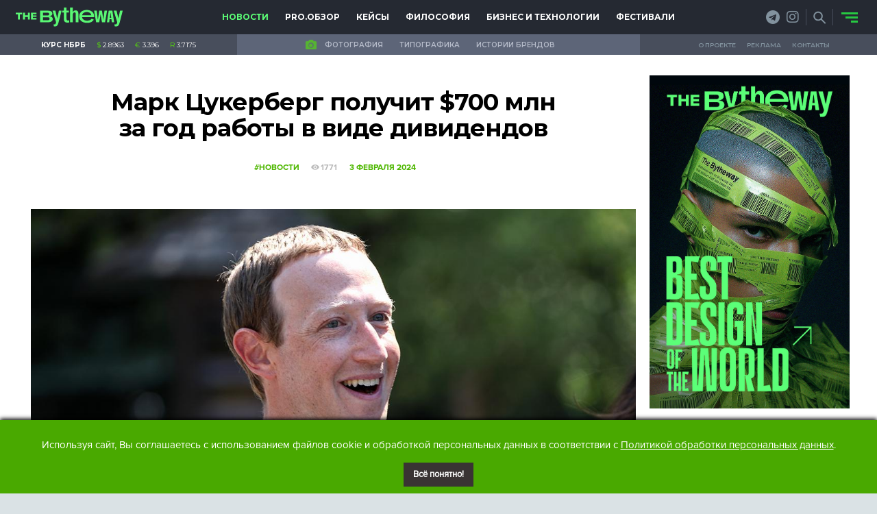

--- FILE ---
content_type: text/html; charset=UTF-8
request_url: https://thebtw.com/news/52544-mark-cukerberg-poluchit-700-mln-za-god-raboty-v-vide-dividendov.html
body_size: 26511
content:
<!DOCTYPE html>
<html lang="en">
<head>
    <title>Марк Цукерберг получит $700 млн за год работы в виде дивидендов | The Bytheway – Портал креативной индустрии – новости о рекламе, маркетинге, креативе и дизайне</title>

    <meta charset="UTF-8">
    <meta name="theme-color" content="#5cff77">
    <meta http-equiv="X-UA-Compatible" content="IE=edge,chrome=1">
    <meta http-equiv="Content-type" content="text/html; charset=UTF-8">
    <meta name="google-site-verification" content="w7I8UXjajU8zO7RiJhzb_NB0SjX7E6OcofFuoN2AfCI" />
    
    
    <link rel="pingback" href="https://thebtw.com/xmlrpc.php" />

    <meta name="viewport" content="width=device-width,initial-scale=1.0,minimum-scale=1.0,maximum-scale=1.0,user-scalable=no">

        <meta name="vk:image" content="https://thebtw.com/wp-content/uploads/2024/02/news__mark__thebytheway.png">
    <meta name='og:card' content="summary">
    <meta property="og:image" content="https://thebtw.com/wp-content/uploads/2024/02/news__mark__thebytheway.png">
    <meta property="og:title" content="Марк Цукерберг получит $700 млн за год работы в виде дивидендов">
    <meta property="og:url" content="https://thebtw.com/news/52544-mark-cukerberg-poluchit-700-mln-za-god-raboty-v-vide-dividendov.html" />    

    <meta name="twitter:card" content="photo"/> 
    <meta name="twitter:site" content="thebtw.com"/>
    <meta name="twitter:title" content="Марк Цукерберг получит $700 млн за год работы в виде дивидендов">
    <meta name="vk:image" content="https://thebtw.com/wp-content/uploads/2024/02/news__mark__thebytheway.png">
    <meta name="twitter:creator" content="thebtw.com"/>
    <meta name="twitter:image" content="https://thebtw.com/wp-content/uploads/2024/02/news__mark__thebytheway.png">
    <meta name="twitter:domain" content="thebtw.com"/>
   
<meta name="yandex-verification" content="a5250b1f6c701117" />
    
    <link rel='stylesheet' id='wpdiscuz-font-awesome-css'  href='https://thebtw.com/wp-content/plugins/wpdiscuz/assets/third-party/font-awesome-5.0.6/css/fontawesome-all.min.css?ver=5.3.2' type='text/css' media='all' />
    

<!-- Google tag (gtag.js) -->
<script async src="https://www.googletagmanager.com/gtag/js?id=G-F3QC4XSC16"></script>
<script>
  window.dataLayer = window.dataLayer || [];
  function gtag(){dataLayer.push(arguments);}
  gtag('js', new Date());

  gtag('config', 'G-F3QC4XSC16');
</script>



<!-- Yandex.Metrika counter -->
<script type="text/javascript" >
   (function(m,e,t,r,i,k,a){m[i]=m[i]||function(){(m[i].a=m[i].a||[]).push(arguments)};
   m[i].l=1*new Date();k=e.createElement(t),a=e.getElementsByTagName(t)[0],k.async=1,k.src=r,a.parentNode.insertBefore(k,a)})
   (window, document, "script", "https://mc.yandex.ru/metrika/tag.js", "ym");

   ym(49204102, "init", {
        clickmap:true,
        trackLinks:true,
        accurateTrackBounce:true
   });
</script>
<noscript><div><img src="https://mc.yandex.ru/watch/49204102" style="position:absolute; left:-9999px;" alt="" /></div></noscript>
<!-- /Yandex.Metrika counter -->

<!-- Meta Pixel Code -->
<script>
!function(f,b,e,v,n,t,s)
{if(f.fbq)return;n=f.fbq=function(){n.callMethod?
n.callMethod.apply(n,arguments):n.queue.push(arguments)};
if(!f._fbq)f._fbq=n;n.push=n;n.loaded=!0;n.version='2.0';
n.queue=[];t=b.createElement(e);t.async=!0;
t.src=v;s=b.getElementsByTagName(e)[0];
s.parentNode.insertBefore(t,s)}(window, document,'script',
'https://connect.facebook.net/en_US/fbevents.js');
fbq('init', '920092555380585');
fbq('track', 'PageView');
</script>
<noscript><img height="1" width="1" style="display:none"
src="https://www.facebook.com/tr?id=920092555380585&ev=PageView&noscript=1"
/></noscript>
<!-- End Meta Pixel Code -->
	
    <meta name="facebook-domain-verification" content="dzte46selk9l6kc3y6d47ufxm6ova1" />
       
    <meta name='robots' content='max-image-preview:large' />

<!-- All in One SEO Pack 3.3.5 от Michael Torbert из Semper Fi Web Design[44,211] -->
<meta name="description"  content="Цукербергу принадлежит около 350 млн акций. Если Meta* будет выплачивать дивиденды примерно в том же объеме каждый квартал, то за первый год действия этой" />

<meta name="keywords"  content="Марк Цукенберг,Новости" />

<link rel="canonical" href="https://thebtw.com/news/52544-mark-cukerberg-poluchit-700-mln-za-god-raboty-v-vide-dividendov.html" />
			<script type="text/javascript" >
				window.ga=window.ga||function(){(ga.q=ga.q||[]).push(arguments)};ga.l=+new Date;
				ga('create', 'UA-121311241-1', 'auto');
				// Plugins
				
				ga('send', 'pageview');
			</script>
			<script async src="https://www.google-analytics.com/analytics.js"></script>
			<!-- All in One SEO Pack -->
<link rel='dns-prefetch' href='//thebtw.com' />
<link rel='dns-prefetch' href='//cdnjs.cloudflare.com' />
<link rel='dns-prefetch' href='//stackpath.bootstrapcdn.com' />
<link rel='dns-prefetch' href='//f.vimeocdn.com' />
<link rel='dns-prefetch' href='//fonts.googleapis.com' />
<link rel="alternate" type="application/rss+xml" title="The Bytheway – Портал креативной индустрии – новости о рекламе, маркетинге, креативе и дизайне &raquo; Лента комментариев к &laquo;Марк Цукерберг получит $700 млн за год работы в виде дивидендов&raquo;" href="https://thebtw.com/news/52544-mark-cukerberg-poluchit-700-mln-za-god-raboty-v-vide-dividendov.html/feed" />
<script type="text/javascript">
window._wpemojiSettings = {"baseUrl":"https:\/\/s.w.org\/images\/core\/emoji\/14.0.0\/72x72\/","ext":".png","svgUrl":"https:\/\/s.w.org\/images\/core\/emoji\/14.0.0\/svg\/","svgExt":".svg","source":{"concatemoji":"https:\/\/thebtw.com\/wp-includes\/js\/wp-emoji-release.min.js?ver=6.1.9"}};
/*! This file is auto-generated */
!function(e,a,t){var n,r,o,i=a.createElement("canvas"),p=i.getContext&&i.getContext("2d");function s(e,t){var a=String.fromCharCode,e=(p.clearRect(0,0,i.width,i.height),p.fillText(a.apply(this,e),0,0),i.toDataURL());return p.clearRect(0,0,i.width,i.height),p.fillText(a.apply(this,t),0,0),e===i.toDataURL()}function c(e){var t=a.createElement("script");t.src=e,t.defer=t.type="text/javascript",a.getElementsByTagName("head")[0].appendChild(t)}for(o=Array("flag","emoji"),t.supports={everything:!0,everythingExceptFlag:!0},r=0;r<o.length;r++)t.supports[o[r]]=function(e){if(p&&p.fillText)switch(p.textBaseline="top",p.font="600 32px Arial",e){case"flag":return s([127987,65039,8205,9895,65039],[127987,65039,8203,9895,65039])?!1:!s([55356,56826,55356,56819],[55356,56826,8203,55356,56819])&&!s([55356,57332,56128,56423,56128,56418,56128,56421,56128,56430,56128,56423,56128,56447],[55356,57332,8203,56128,56423,8203,56128,56418,8203,56128,56421,8203,56128,56430,8203,56128,56423,8203,56128,56447]);case"emoji":return!s([129777,127995,8205,129778,127999],[129777,127995,8203,129778,127999])}return!1}(o[r]),t.supports.everything=t.supports.everything&&t.supports[o[r]],"flag"!==o[r]&&(t.supports.everythingExceptFlag=t.supports.everythingExceptFlag&&t.supports[o[r]]);t.supports.everythingExceptFlag=t.supports.everythingExceptFlag&&!t.supports.flag,t.DOMReady=!1,t.readyCallback=function(){t.DOMReady=!0},t.supports.everything||(n=function(){t.readyCallback()},a.addEventListener?(a.addEventListener("DOMContentLoaded",n,!1),e.addEventListener("load",n,!1)):(e.attachEvent("onload",n),a.attachEvent("onreadystatechange",function(){"complete"===a.readyState&&t.readyCallback()})),(e=t.source||{}).concatemoji?c(e.concatemoji):e.wpemoji&&e.twemoji&&(c(e.twemoji),c(e.wpemoji)))}(window,document,window._wpemojiSettings);
</script>
<style type="text/css">
img.wp-smiley,
img.emoji {
	display: inline !important;
	border: none !important;
	box-shadow: none !important;
	height: 1em !important;
	width: 1em !important;
	margin: 0 0.07em !important;
	vertical-align: -0.1em !important;
	background: none !important;
	padding: 0 !important;
}
</style>
	
		<style type="text/css">
			.mistape-test, .mistape_mistake_inner {color: #15a81d !important;}
			#mistape_dialog h2::before, #mistape_dialog .mistape_action, .mistape-letter-back {background-color: #15a81d !important; }
			#mistape_reported_text:before, #mistape_reported_text:after {border-color: #15a81d !important;}
            .mistape-letter-front .front-left {border-left-color: #15a81d !important;}
            .mistape-letter-front .front-right {border-right-color: #15a81d !important;}
            .mistape-letter-front .front-bottom, .mistape-letter-back > .mistape-letter-back-top, .mistape-letter-top {border-bottom-color: #15a81d !important;}
            .mistape-logo svg {fill: #15a81d !important;}
		</style>
		<link rel='stylesheet' id='wp-block-library-css' href='https://thebtw.com/wp-includes/css/dist/block-library/style.min.css?ver=6.1.9' type='text/css' media='all' />
<link rel='stylesheet' id='classic-theme-styles-css' href='https://thebtw.com/wp-includes/css/classic-themes.min.css?ver=1' type='text/css' media='all' />
<style id='global-styles-inline-css' type='text/css'>
body{--wp--preset--color--black: #000000;--wp--preset--color--cyan-bluish-gray: #abb8c3;--wp--preset--color--white: #ffffff;--wp--preset--color--pale-pink: #f78da7;--wp--preset--color--vivid-red: #cf2e2e;--wp--preset--color--luminous-vivid-orange: #ff6900;--wp--preset--color--luminous-vivid-amber: #fcb900;--wp--preset--color--light-green-cyan: #7bdcb5;--wp--preset--color--vivid-green-cyan: #00d084;--wp--preset--color--pale-cyan-blue: #8ed1fc;--wp--preset--color--vivid-cyan-blue: #0693e3;--wp--preset--color--vivid-purple: #9b51e0;--wp--preset--gradient--vivid-cyan-blue-to-vivid-purple: linear-gradient(135deg,rgba(6,147,227,1) 0%,rgb(155,81,224) 100%);--wp--preset--gradient--light-green-cyan-to-vivid-green-cyan: linear-gradient(135deg,rgb(122,220,180) 0%,rgb(0,208,130) 100%);--wp--preset--gradient--luminous-vivid-amber-to-luminous-vivid-orange: linear-gradient(135deg,rgba(252,185,0,1) 0%,rgba(255,105,0,1) 100%);--wp--preset--gradient--luminous-vivid-orange-to-vivid-red: linear-gradient(135deg,rgba(255,105,0,1) 0%,rgb(207,46,46) 100%);--wp--preset--gradient--very-light-gray-to-cyan-bluish-gray: linear-gradient(135deg,rgb(238,238,238) 0%,rgb(169,184,195) 100%);--wp--preset--gradient--cool-to-warm-spectrum: linear-gradient(135deg,rgb(74,234,220) 0%,rgb(151,120,209) 20%,rgb(207,42,186) 40%,rgb(238,44,130) 60%,rgb(251,105,98) 80%,rgb(254,248,76) 100%);--wp--preset--gradient--blush-light-purple: linear-gradient(135deg,rgb(255,206,236) 0%,rgb(152,150,240) 100%);--wp--preset--gradient--blush-bordeaux: linear-gradient(135deg,rgb(254,205,165) 0%,rgb(254,45,45) 50%,rgb(107,0,62) 100%);--wp--preset--gradient--luminous-dusk: linear-gradient(135deg,rgb(255,203,112) 0%,rgb(199,81,192) 50%,rgb(65,88,208) 100%);--wp--preset--gradient--pale-ocean: linear-gradient(135deg,rgb(255,245,203) 0%,rgb(182,227,212) 50%,rgb(51,167,181) 100%);--wp--preset--gradient--electric-grass: linear-gradient(135deg,rgb(202,248,128) 0%,rgb(113,206,126) 100%);--wp--preset--gradient--midnight: linear-gradient(135deg,rgb(2,3,129) 0%,rgb(40,116,252) 100%);--wp--preset--duotone--dark-grayscale: url('#wp-duotone-dark-grayscale');--wp--preset--duotone--grayscale: url('#wp-duotone-grayscale');--wp--preset--duotone--purple-yellow: url('#wp-duotone-purple-yellow');--wp--preset--duotone--blue-red: url('#wp-duotone-blue-red');--wp--preset--duotone--midnight: url('#wp-duotone-midnight');--wp--preset--duotone--magenta-yellow: url('#wp-duotone-magenta-yellow');--wp--preset--duotone--purple-green: url('#wp-duotone-purple-green');--wp--preset--duotone--blue-orange: url('#wp-duotone-blue-orange');--wp--preset--font-size--small: 13px;--wp--preset--font-size--medium: 20px;--wp--preset--font-size--large: 36px;--wp--preset--font-size--x-large: 42px;--wp--preset--spacing--20: 0.44rem;--wp--preset--spacing--30: 0.67rem;--wp--preset--spacing--40: 1rem;--wp--preset--spacing--50: 1.5rem;--wp--preset--spacing--60: 2.25rem;--wp--preset--spacing--70: 3.38rem;--wp--preset--spacing--80: 5.06rem;}:where(.is-layout-flex){gap: 0.5em;}body .is-layout-flow > .alignleft{float: left;margin-inline-start: 0;margin-inline-end: 2em;}body .is-layout-flow > .alignright{float: right;margin-inline-start: 2em;margin-inline-end: 0;}body .is-layout-flow > .aligncenter{margin-left: auto !important;margin-right: auto !important;}body .is-layout-constrained > .alignleft{float: left;margin-inline-start: 0;margin-inline-end: 2em;}body .is-layout-constrained > .alignright{float: right;margin-inline-start: 2em;margin-inline-end: 0;}body .is-layout-constrained > .aligncenter{margin-left: auto !important;margin-right: auto !important;}body .is-layout-constrained > :where(:not(.alignleft):not(.alignright):not(.alignfull)){max-width: var(--wp--style--global--content-size);margin-left: auto !important;margin-right: auto !important;}body .is-layout-constrained > .alignwide{max-width: var(--wp--style--global--wide-size);}body .is-layout-flex{display: flex;}body .is-layout-flex{flex-wrap: wrap;align-items: center;}body .is-layout-flex > *{margin: 0;}:where(.wp-block-columns.is-layout-flex){gap: 2em;}.has-black-color{color: var(--wp--preset--color--black) !important;}.has-cyan-bluish-gray-color{color: var(--wp--preset--color--cyan-bluish-gray) !important;}.has-white-color{color: var(--wp--preset--color--white) !important;}.has-pale-pink-color{color: var(--wp--preset--color--pale-pink) !important;}.has-vivid-red-color{color: var(--wp--preset--color--vivid-red) !important;}.has-luminous-vivid-orange-color{color: var(--wp--preset--color--luminous-vivid-orange) !important;}.has-luminous-vivid-amber-color{color: var(--wp--preset--color--luminous-vivid-amber) !important;}.has-light-green-cyan-color{color: var(--wp--preset--color--light-green-cyan) !important;}.has-vivid-green-cyan-color{color: var(--wp--preset--color--vivid-green-cyan) !important;}.has-pale-cyan-blue-color{color: var(--wp--preset--color--pale-cyan-blue) !important;}.has-vivid-cyan-blue-color{color: var(--wp--preset--color--vivid-cyan-blue) !important;}.has-vivid-purple-color{color: var(--wp--preset--color--vivid-purple) !important;}.has-black-background-color{background-color: var(--wp--preset--color--black) !important;}.has-cyan-bluish-gray-background-color{background-color: var(--wp--preset--color--cyan-bluish-gray) !important;}.has-white-background-color{background-color: var(--wp--preset--color--white) !important;}.has-pale-pink-background-color{background-color: var(--wp--preset--color--pale-pink) !important;}.has-vivid-red-background-color{background-color: var(--wp--preset--color--vivid-red) !important;}.has-luminous-vivid-orange-background-color{background-color: var(--wp--preset--color--luminous-vivid-orange) !important;}.has-luminous-vivid-amber-background-color{background-color: var(--wp--preset--color--luminous-vivid-amber) !important;}.has-light-green-cyan-background-color{background-color: var(--wp--preset--color--light-green-cyan) !important;}.has-vivid-green-cyan-background-color{background-color: var(--wp--preset--color--vivid-green-cyan) !important;}.has-pale-cyan-blue-background-color{background-color: var(--wp--preset--color--pale-cyan-blue) !important;}.has-vivid-cyan-blue-background-color{background-color: var(--wp--preset--color--vivid-cyan-blue) !important;}.has-vivid-purple-background-color{background-color: var(--wp--preset--color--vivid-purple) !important;}.has-black-border-color{border-color: var(--wp--preset--color--black) !important;}.has-cyan-bluish-gray-border-color{border-color: var(--wp--preset--color--cyan-bluish-gray) !important;}.has-white-border-color{border-color: var(--wp--preset--color--white) !important;}.has-pale-pink-border-color{border-color: var(--wp--preset--color--pale-pink) !important;}.has-vivid-red-border-color{border-color: var(--wp--preset--color--vivid-red) !important;}.has-luminous-vivid-orange-border-color{border-color: var(--wp--preset--color--luminous-vivid-orange) !important;}.has-luminous-vivid-amber-border-color{border-color: var(--wp--preset--color--luminous-vivid-amber) !important;}.has-light-green-cyan-border-color{border-color: var(--wp--preset--color--light-green-cyan) !important;}.has-vivid-green-cyan-border-color{border-color: var(--wp--preset--color--vivid-green-cyan) !important;}.has-pale-cyan-blue-border-color{border-color: var(--wp--preset--color--pale-cyan-blue) !important;}.has-vivid-cyan-blue-border-color{border-color: var(--wp--preset--color--vivid-cyan-blue) !important;}.has-vivid-purple-border-color{border-color: var(--wp--preset--color--vivid-purple) !important;}.has-vivid-cyan-blue-to-vivid-purple-gradient-background{background: var(--wp--preset--gradient--vivid-cyan-blue-to-vivid-purple) !important;}.has-light-green-cyan-to-vivid-green-cyan-gradient-background{background: var(--wp--preset--gradient--light-green-cyan-to-vivid-green-cyan) !important;}.has-luminous-vivid-amber-to-luminous-vivid-orange-gradient-background{background: var(--wp--preset--gradient--luminous-vivid-amber-to-luminous-vivid-orange) !important;}.has-luminous-vivid-orange-to-vivid-red-gradient-background{background: var(--wp--preset--gradient--luminous-vivid-orange-to-vivid-red) !important;}.has-very-light-gray-to-cyan-bluish-gray-gradient-background{background: var(--wp--preset--gradient--very-light-gray-to-cyan-bluish-gray) !important;}.has-cool-to-warm-spectrum-gradient-background{background: var(--wp--preset--gradient--cool-to-warm-spectrum) !important;}.has-blush-light-purple-gradient-background{background: var(--wp--preset--gradient--blush-light-purple) !important;}.has-blush-bordeaux-gradient-background{background: var(--wp--preset--gradient--blush-bordeaux) !important;}.has-luminous-dusk-gradient-background{background: var(--wp--preset--gradient--luminous-dusk) !important;}.has-pale-ocean-gradient-background{background: var(--wp--preset--gradient--pale-ocean) !important;}.has-electric-grass-gradient-background{background: var(--wp--preset--gradient--electric-grass) !important;}.has-midnight-gradient-background{background: var(--wp--preset--gradient--midnight) !important;}.has-small-font-size{font-size: var(--wp--preset--font-size--small) !important;}.has-medium-font-size{font-size: var(--wp--preset--font-size--medium) !important;}.has-large-font-size{font-size: var(--wp--preset--font-size--large) !important;}.has-x-large-font-size{font-size: var(--wp--preset--font-size--x-large) !important;}
.wp-block-navigation a:where(:not(.wp-element-button)){color: inherit;}
:where(.wp-block-columns.is-layout-flex){gap: 2em;}
.wp-block-pullquote{font-size: 1.5em;line-height: 1.6;}
</style>
<link rel='stylesheet' id='fvp-frontend-css' href='https://thebtw.com/wp-content/plugins/featured-video-plus/styles/frontend.css?ver=2.3.3' type='text/css' media='all' />
<link rel='stylesheet' id='juiz_sps_styles-css' href='https://thebtw.com/wp-content/plugins/juiz-social-post-sharer/css/juiz-social-post-sharer-7.min.css?ver=1.4.9' type='text/css' media='all' />
<link rel='stylesheet' id='mistape-front-css' href='https://thebtw.com/wp-content/plugins/mistape/assets/css/mistape-front.css?ver=1.3.8' type='text/css' media='all' />
<link rel='stylesheet' id='font-Playfair-css' href='https://fonts.googleapis.com/css?family=Playfair+Display%3A400%2C700%2C900&#038;ver=6.1.9' type='text/css' media='all' />
<link rel='stylesheet' id='font-Merriweather-css' href='https://thebtw.com/wp-content/themes/btw/css/font-Merriweather.css?ver=6.1.9' type='text/css' media='all' />
<link rel='stylesheet' id='font-Lora-css' href='https://fonts.googleapis.com/css?family=Lora%3A400%2C700&#038;subset=cyrillic&#038;ver=6.1.9' type='text/css' media='all' />
<link rel='stylesheet' id='font-Montserrat-css' href='https://fonts.googleapis.com/css?family=Montserrat%3A300%2C400%2C500%2C600%2C700%2C800%2C900&#038;ver=6.1.9' type='text/css' media='all' />
<link rel='stylesheet' id='font-awesome-css' href='https://thebtw.com/wp-content/themes/btw/css/font-awesome.css?ver=6.1.9' type='text/css' media='all' />
<link rel='stylesheet' id='font-ProximaNova-css' href='https://thebtw.com/wp-content/themes/btw/css/font-ProximaNova.css?ver=6.1.9' type='text/css' media='all' />
<link rel='stylesheet' id='style-bootstrap-css' href='https://stackpath.bootstrapcdn.com/bootstrap/4.3.1/css/bootstrap.min.css?ver=6.1.9' type='text/css' media='all' />
<link rel='stylesheet' id='style-bootstrap-grid-css' href='https://thebtw.com/wp-content/themes/btw/css/bootstrap-grid.css?ver=6.1.9' type='text/css' media='all' />
<link rel='stylesheet' id='style-bootstrap-reboot-css' href='https://thebtw.com/wp-content/themes/btw/css/bootstrap-reboot.css?ver=6.1.9' type='text/css' media='all' />
<link rel='stylesheet' id='style-css-css' href='https://thebtw.com/wp-content/themes/btw/style.css?ver=9.1' type='text/css' media='all' />
<link rel='stylesheet' id='gd_lightbox_styles-css' href='https://thebtw.com/wp-content/plugins/responsive-lightbox-popup/resources/assets/css/frontend/lightgallery.css?ver=6.1.9' type='text/css' media='all' />
<link rel='stylesheet' id='gd_lightbox_transitions-css' href='https://thebtw.com/wp-content/plugins/responsive-lightbox-popup/resources/assets/css/frontend/lg-transitions.css?ver=6.1.9' type='text/css' media='all' />
<!--n2css--><script type='text/javascript' src='https://thebtw.com/wp-content/themes/btw/js/jquery-3.2.1.js?ver=6.1.9' id='js-jquery-js'></script>
<script type='text/javascript' src='https://cdnjs.cloudflare.com/ajax/libs/popper.js/1.14.7/umd/popper.min.js?ver=6.1.9' id='js-popper-js'></script>
<script type='text/javascript' src='https://stackpath.bootstrapcdn.com/bootstrap/4.3.1/js/bootstrap.min.js?ver=6.1.9' id='js-bootstrap-js'></script>
<script type='text/javascript' src='https://thebtw.com/wp-content/themes/btw/js/main-js.js?ver=6.1.9' id='js-main-js'></script>
<script type='text/javascript' src='https://thebtw.com/wp-includes/js/jquery/jquery.min.js?ver=3.6.1' id='jquery-core-js'></script>
<script type='text/javascript' src='https://thebtw.com/wp-includes/js/jquery/jquery-migrate.min.js?ver=3.3.2' id='jquery-migrate-js'></script>
<script type='text/javascript' src='https://thebtw.com/wp-content/plugins/featured-video-plus/js/jquery.fitvids.min.js?ver=master-2015-08' id='jquery.fitvids-js'></script>
<script type='text/javascript' id='fvp-frontend-js-extra'>
/* <![CDATA[ */
var fvpdata = {"ajaxurl":"https:\/\/thebtw.com\/wp-admin\/admin-ajax.php","nonce":"82095eb4bc","fitvids":"1","dynamic":"","overlay":"","opacity":"0.75","color":"b","width":"640"};
/* ]]> */
</script>
<script type='text/javascript' src='https://thebtw.com/wp-content/plugins/featured-video-plus/js/frontend.min.js?ver=2.3.3' id='fvp-frontend-js'></script>
<script type='text/javascript' src='https://thebtw.com/wp-content/plugins/useful-banner-manager/scripts.js?ver=6.1.9' id='ubm-scripts-js'></script>
<script type='text/javascript' id='gd_lightbox_gallery-js-extra'>
/* <![CDATA[ */
var gdLightboxL10n = {"mode":"lg-slide","speed":"600","height":"100%","width":"100%","closable":"1","loop":"1","escKey":null,"keypress":"1","controls":"1","slideEndAnimatoin":"1","mousewheel":"1","getCaptionFromTitleOrAlt":"1","nextHtml":"","prevHtml":"","download":"1","counter":"1","enableDrag":"1"};
/* ]]> */
</script>
<script type='text/javascript' src='https://thebtw.com/wp-content/plugins/responsive-lightbox-popup/resources/assets/js/frontend/lightgallery.js?ver=6.1.9' id='gd_lightbox_gallery-js'></script>
<script type='text/javascript' id='gd_lightbox_fullscreen-js-extra'>
/* <![CDATA[ */
var gdLightboxfullscr = {"fullScreen":"1"};
/* ]]> */
</script>
<script type='text/javascript' src='https://thebtw.com/wp-content/plugins/responsive-lightbox-popup/resources/assets/js/frontend/lg-fullscreen.js?ver=6.1.9' id='gd_lightbox_fullscreen-js'></script>
<script type='text/javascript' id='gd_lightbox_thumbnail-js-extra'>
/* <![CDATA[ */
var gdLightboxthumb = {"thumbnail":"1","thumbWidth":"100","thumbContHeight":"100","thumbMargin":"5","enableThumbDrag":"1","enableThumbSwipe":null};
var gdLightboxautop = {"autoplay":"","pause":"8","progressBar":"1","autoplayControls":"1"};
/* ]]> */
</script>
<script type='text/javascript' src='https://thebtw.com/wp-content/plugins/responsive-lightbox-popup/resources/assets/js/frontend/lg-thumbnail.js?ver=6.1.9' id='gd_lightbox_thumbnail-js'></script>
<script type='text/javascript' id='gd_lightbox_video-js-extra'>
/* <![CDATA[ */
var gdLightboxvideo = {"videoMaxWidth":"855px","yt_autoplay":"0","yt_controls":"0","yt_loop":"0","yt_rel":"0","vm_autoplay":"0","vm_loop":"0"};
/* ]]> */
</script>
<script type='text/javascript' src='https://thebtw.com/wp-content/plugins/responsive-lightbox-popup/resources/assets/js/frontend/lg-video.js?ver=6.1.9' id='gd_lightbox_video-js'></script>
<script type='text/javascript' src='https://thebtw.com/wp-content/plugins/responsive-lightbox-popup/resources/assets/js/frontend/lg-autoplay.js?ver=6.1.9' id='gd_lightbox_autoplay-js'></script>
<script type='text/javascript' id='gd_lightbox_zoom-js-extra'>
/* <![CDATA[ */
var gdLightboxzoom = {"zoom":"1","scale":"1","actualSize":"1"};
/* ]]> */
</script>
<script type='text/javascript' src='https://thebtw.com/wp-content/plugins/responsive-lightbox-popup/resources/assets/js/frontend/lg-zoom.js?ver=6.1.9' id='gd_lightbox_zoom-js'></script>
<script type='text/javascript' src='https://thebtw.com/wp-content/plugins/responsive-lightbox-popup/resources/assets/js/frontend/lg-hash.js?ver=6.1.9' id='gd_lightbox_hash-js'></script>
<script type='text/javascript' src='https://thebtw.com/wp-content/plugins/responsive-lightbox-popup/resources/assets/js/frontend/lg-pager.js?ver=6.1.9' id='gd_lightbox_pager-js'></script>
<script type='text/javascript' id='gd_lightbox_share-js-extra'>
/* <![CDATA[ */
var gdLightboxshare = {"share":"","facebook":"1","twitter":"1","googlePlus":"1","pinterest":"1"};
/* ]]> */
</script>
<script type='text/javascript' src='https://thebtw.com/wp-content/plugins/responsive-lightbox-popup/resources/assets/js/frontend/lg-share.js?ver=6.1.9' id='gd_lightbox_share-js'></script>
<script type='text/javascript' src='https://thebtw.com/wp-content/plugins/responsive-lightbox-popup/resources/assets/js/frontend/jquery.mousewheel.min.js?ver=6.1.9' id='gd_lightbox_mousewheel-js'></script>
<script type='text/javascript' src='https://thebtw.com/wp-content/plugins/responsive-lightbox-popup/resources/assets/js/frontend/grandwplight.js?ver=6.1.9' id='gd_lightbox_grandwplight-js'></script>
<script type='text/javascript' src='https://f.vimeocdn.com/js/froogaloop2.min.js?ver=6.1.9' id='gd_lightbox_vimeo_froogaloop-js'></script>
<link rel="https://api.w.org/" href="https://thebtw.com/wp-json/" /><link rel="alternate" type="application/json" href="https://thebtw.com/wp-json/wp/v2/posts/52544" /><link rel="EditURI" type="application/rsd+xml" title="RSD" href="https://thebtw.com/xmlrpc.php?rsd" />
<link rel="wlwmanifest" type="application/wlwmanifest+xml" href="https://thebtw.com/wp-includes/wlwmanifest.xml" />
<link rel='shortlink' href='https://thebtw.com/?p=52544' />
<link rel="alternate" type="application/json+oembed" href="https://thebtw.com/wp-json/oembed/1.0/embed?url=https%3A%2F%2Fthebtw.com%2Fnews%2F52544-mark-cukerberg-poluchit-700-mln-za-god-raboty-v-vide-dividendov.html" />
<link rel="alternate" type="text/xml+oembed" href="https://thebtw.com/wp-json/oembed/1.0/embed?url=https%3A%2F%2Fthebtw.com%2Fnews%2F52544-mark-cukerberg-poluchit-700-mln-za-god-raboty-v-vide-dividendov.html&#038;format=xml" />

<!-- Facebook Pixel Code -->
<script type='text/javascript'>
!function(f,b,e,v,n,t,s){if(f.fbq)return;n=f.fbq=function(){n.callMethod?
n.callMethod.apply(n,arguments):n.queue.push(arguments)};if(!f._fbq)f._fbq=n;
n.push=n;n.loaded=!0;n.version='2.0';n.queue=[];t=b.createElement(e);t.async=!0;
t.src=v;s=b.getElementsByTagName(e)[0];s.parentNode.insertBefore(t,s)}(window,
document,'script','https://connect.facebook.net/en_US/fbevents.js');
</script>
<!-- End Facebook Pixel Code -->
<script type='text/javascript'>
  fbq('init', '591699248944476', {}, {
    "agent": "wordpress-6.1.9-3.0.6"
});
</script><script type='text/javascript'>
  fbq('track', 'PageView', []);
</script>
<!-- Facebook Pixel Code -->
<noscript>
<img height="1" width="1" style="display:none" alt="fbpx"
src="https://www.facebook.com/tr?id=591699248944476&ev=PageView&noscript=1" />
</noscript>
<!-- End Facebook Pixel Code -->
<style>.lg-sub-html {
    background-color: rgba(0, 0, 0, 0.45);
    bottom: 0px;
    color: #EEEEEE;
    font-size: 16px;
    left: 0;
    padding: 10px 40px;
    position: fixed;
    right: 0;
    opacity: 1;
    text-align: center;
    z-index: 1080;
}

.lg-img-wrap .lg-image {
    border: 0px solid #fff;
    border-radius: 0px;
    opacity: 1 !important;
    filter: blur(0px) brightness(100%) contrast(100%) grayscale(0%) invert(0%) saturate(1) sepia(0%);
    -webkit-filter: blur(0px) brightness(100%)  contrast(100%) grayscale(0%) invert(0%) saturate(1) sepia(0%);

}

.lg-actions .lg-next, .lg-actions .lg-prev {
    font-size: 22px !important;
    padding: 8px 10px 9px !important;
}

.lg-outer .lg-thumb-item {
    border-radius: 4px;
    border: 2px solid #fff;
}
.lg-outer .lg-thumb-item.active, .lg-outer .lg-thumb-item:hover {
    border-color: #a90707;
}
</style>      <meta name="onesignal" content="wordpress-plugin"/>
        <script src="https://cdn.onesignal.com/sdks/OneSignalSDK.js" async></script>    <script>

      window.OneSignal = window.OneSignal || [];

      OneSignal.push( function() {
        OneSignal.SERVICE_WORKER_UPDATER_PATH = "OneSignalSDKUpdaterWorker.js.php";
        OneSignal.SERVICE_WORKER_PATH = "OneSignalSDKWorker.js.php";
        OneSignal.SERVICE_WORKER_PARAM = { scope: '/' };

        OneSignal.setDefaultNotificationUrl("https://thebtw.com");
        var oneSignal_options = {};
        window._oneSignalInitOptions = oneSignal_options;

        oneSignal_options['wordpress'] = true;
oneSignal_options['appId'] = '83c32760-dbc1-4e69-82d1-1562d2717fef';
oneSignal_options['autoRegister'] = false;
oneSignal_options['welcomeNotification'] = { };
oneSignal_options['welcomeNotification']['title'] = "";
oneSignal_options['welcomeNotification']['message'] = "";
oneSignal_options['path'] = "https://thebtw.com/wp-content/plugins/onesignal-free-web-push-notifications/sdk_files/";
oneSignal_options['promptOptions'] = { };
oneSignal_options['promptOptions']['actionMessage'] = 'Мы хотели бы показать вам уведомления о последних новостях и обновлениях.';
oneSignal_options['promptOptions']['exampleNotificationTitleDesktop'] = 'BTW';
oneSignal_options['promptOptions']['exampleNotificationMessageDesktop'] = 'BTW – Портал креативной индустрии – btw.by';
oneSignal_options['promptOptions']['exampleNotificationTitleMobile'] = 'BTW';
oneSignal_options['promptOptions']['exampleNotificationMessageMobile'] = 'BTW – Портал креативной индустрии – btw.by';
oneSignal_options['promptOptions']['acceptButtonText'] = 'Продолжить';
oneSignal_options['promptOptions']['cancelButtonText'] = 'Нет, спасибо';
oneSignal_options['promptOptions']['siteName'] = 'BTW';
              OneSignal.init(window._oneSignalInitOptions);
                    });

      function documentInitOneSignal() {
        var oneSignal_elements = document.getElementsByClassName("OneSignal-prompt");

        var oneSignalLinkClickHandler = function(event) { OneSignal.push(['registerForPushNotifications']); event.preventDefault(); };        for(var i = 0; i < oneSignal_elements.length; i++)
          oneSignal_elements[i].addEventListener('click', oneSignalLinkClickHandler, false);
      }

      if (document.readyState === 'complete') {
           documentInitOneSignal();
      }
      else {
           window.addEventListener("load", function(event){
               documentInitOneSignal();
          });
      }
    </script>

<link rel="icon" href="https://thebtw.com/wp-content/uploads/2024/04/icon_b-240x240.png" sizes="32x32" />
<link rel="icon" href="https://thebtw.com/wp-content/uploads/2024/04/icon_b-240x240.png" sizes="192x192" />
<link rel="apple-touch-icon" href="https://thebtw.com/wp-content/uploads/2024/04/icon_b-240x240.png" />
<meta name="msapplication-TileImage" content="https://thebtw.com/wp-content/uploads/2024/04/icon_b-345x345.png" />

 <!--<link rel="stylesheet" href="https://stackpath.bootstrapcdn.com/bootstrap/4.3.1/css/bootstrap.min.css" integrity="sha384-ggOyR0iXCbMQv3Xipma34MD+dH/1fQ784/j6cY/iJTQUOhcWr7x9JvoRxT2MZw1T" crossorigin="anonymous">
    
    <script src="https://cdnjs.cloudflare.com/ajax/libs/popper.js/1.14.7/umd/popper.min.js" integrity="sha384-UO2eT0CpHqdSJQ6hJty5KVphtPhzWj9WO1clHTMGa3JDZwrnQq4sF86dIHNDz0W1" crossorigin="anonymous"></script>
    <script src="https://stackpath.bootstrapcdn.com/bootstrap/4.3.1/js/bootstrap.min.js" integrity="sha384-JjSmVgyd0p3pXB1rRibZUAYoIIy6OrQ6VrjIEaFf/nJGzIxFDsf4x0xIM+B07jRM" crossorigin="anonymous"></script>-->

</head>



<body class="post-template-default single single-post postid-52544 single-format-standard">
    <progress value="0"></progress>
    <a class="background-image-post" target="_blank"></a>
    
    <script>

        $('document').ready(function(){
            
            	$('.headerSearch').click(function(e) {
            	    var div = $(".searchForm");
                    if (!div.is(e.target) // если клик был не по нашему блоку
    	                && div.has(e.target).length === 0) {
                        $('.headerSearch').fadeOut();
                        if ($(window).width() >= '600'){
                            $('.headerSearch').css('padding-left' , '18px')
                        }
                        $('body').css({'max-width' : '100%', 'overflow': 'visible', 'padding-right': '0px'})
                        $('.searchButton').fadeIn();
                       // $('.fixedMenu').fadeIn();
                       
            	    }
            	    e.stopPropagation();
            	});
            	
                $(".searchButton").click(function() {
                    var a = 'aaaa';
                    
                    console.log($(window).width());

                    $('.headerSearch').fadeIn();
                    $('body').css({'max-width' : '100%', 'overflow': 'hidden'})
                    //$('.fixedMenu').fadeOut();
                    $('.mainMenu').css('z-index' , '1000')
                    $('#header_top_logo').css('z-index' , '1000')
                    if ($(window).width() >= '600'){
                        $('body').css('padding-right' , '17px')
                    }
                    $('.headerSearch').css('padding-left' , '1px')
                    //$('.searchButton').fadeOut();
                    
        	    });
            
        });
        
    </script>
    <div class="headerSearch">
        <form action="https://thebtw.com" method="get" class='searchForm' >
            <input id="headerSearchText"  type="text" name="s" placeholder="Поиск" value="" required autofocus/>
            <!--<input type="submit" value="Найти"/>-->
            <button id="headerSearchButton">
                <svg xmlns="http://www.w3.org/2000/svg" xml:space="preserve" width="6mm" height="6mm" version="1.1" style="shape-rendering:geometricPrecision; text-rendering:geometricPrecision; image-rendering:optimizeQuality; fill-rule:evenodd; clip-rule:evenodd"
                    viewBox="0 0 600 600"
                     xmlns:xlink="http://www.w3.org/1999/xlink">
                     <defs>
                      <style type="text/css">
                       <![CDATA[
                        .fil3 {fill:#fff}
                        .fil4 {fill:#fff;fill-rule:nonzero}
                       ]]>
                      </style>
                     </defs>
                     <g id="Слой_x0020_1">
                      <metadata id="CorelCorpID_0Corel-Layer"/>
                      <g id="_863186928">
                       <path id="Oval-11" class="fil3" d="M247.07 432.29c102.29,0 185.21,-82.93 185.21,-185.21 0,-102.29 -82.92,-185.21 -185.21,-185.21 -102.28,0 -185.2,82.92 -185.2,185.21 0,102.28 82.92,185.21 185.2,185.21l0 0zm0 -52.92c73.07,0 132.3,-59.23 132.3,-132.29 0,-73.07 -59.23,-132.29 -132.3,-132.29 -73.06,0 -132.29,59.22 -132.29,132.29 0,73.06 59.23,132.29 132.29,132.29l0 0z"/>
                       <polygon class="fil4" points="519.41,556.83 334.2,371.62 371.62,334.2 556.83,519.41 "/>
                      </g>
                     </g>
                </svg>
            </button>
    </form>
    </div>
    <div class="wrapper container">
                            <div class="bunnerContainerFull">
                        <div class="textwidget custom-html-widget"></div>                    </div>
                        <header>
            <div class="container" id="mainMenuContainer">
                <div class="row">
                    <a href="/" id="header_top_logo">
                        
                    </a>
                    <div class="menu">
                        <div class="row mainMenu">
                            <div class="menuHeader">
                                <a href="/">
                                    <!-- <div class="logo">
                                        <img class="fullImg" src="https://thebtw.com/wp-content/themes/btw/assets/img/icon/logo_btw_header.svg">
                                        <img class="mobileImg" src="https://thebtw.com/wp-content/themes/btw/assets/img/icon/btw_icon_white_v2.svg" width="51px" height="51px">
                                    </div> -->
                                    <img src="https://thebtw.com/wp-content/themes/btw/images/logo2025.svg" alt="thebtw logo">
                                </a>
                            </div>
                                                       <!--  <div class="year2018" >
                                    <a href="https://btw.by/tag/itogigoda2018" id="year">Итоги года</a>
                                </div> -->
                                                        <div class="col-7 menuItem ">
                                
                                <div class="menu-main_menu-container"><ul id="menu-main_menu" class=""><li id="menu-item-3714" class="menu-item menu-item-type-taxonomy menu-item-object-category current-post-ancestor current-menu-parent current-post-parent menu-item-3714"><a href="https://thebtw.com/category/news">Новости</a></li>
<li id="menu-item-3713" class="menu-item menu-item-type-taxonomy menu-item-object-category menu-item-3713"><a href="https://thebtw.com/category/pro-obzor">Pro.Обзор</a></li>
<li id="menu-item-3715" class="menu-item menu-item-type-taxonomy menu-item-object-category menu-item-3715"><a href="https://thebtw.com/category/kejsy">Кейсы</a></li>
<li id="menu-item-54173" class="menu-item menu-item-type-taxonomy menu-item-object-category menu-item-54173"><a href="https://thebtw.com/category/filosofiya-kreativa">Философия</a></li>
<li id="menu-item-3717" class="menu-item menu-item-type-taxonomy menu-item-object-category menu-item-3717"><a href="https://thebtw.com/category/business">Бизнес и технологии</a></li>
<li id="menu-item-3716" class="menu-item menu-item-type-taxonomy menu-item-object-category menu-item-3716"><a href="https://thebtw.com/category/festivali">Фестивали</a></li>
</ul></div>                            </div>
                            <div class="header-right">
                                <div class="soc-header">
                                    <a href="https://t.me/btwby" target="_blank" rel="nofollow">
                                        <i class="fa fa-telegram"></i>
                                    </a>
                                    <a href="https://www.instagram.com/thebtw_com" target="_blank" rel="nofollow">
                                        <i class="fab fa-instagram"></i>
                                    </a>
                                </div>                       
                                <div class="searchButton">
                                    <svg xmlns="http://www.w3.org/2000/svg" xml:space="preserve" width="6mm" height="6mm" version="1.1" style="shape-rendering:geometricPrecision; text-rendering:geometricPrecision; image-rendering:optimizeQuality; fill-rule:evenodd; clip-rule:evenodd"
                                        viewBox="0 0 600 600"
                                         xmlns:xlink="http://www.w3.org/1999/xlink">
                                         <defs>
                                          <style type="text/css">
                                           <![CDATA[
                                            .fi12 {fill:#82929e}
                                            .fil1 {fill:#82929e;fill-rule:nonzero}
                                           ]]>
                                          </style>
                                         </defs>
                                         <g id="Слой_x0020_1">
                                          <metadata id="CorelCorpID_0Corel-Layer"/>
                                          <g id="_863200080">
                                           <path id="Oval-11" class="fi12" d="M247.07 432.29c102.29,0 185.21,-82.93 185.21,-185.21 0,-102.29 -82.92,-185.21 -185.21,-185.21 -102.28,0 -185.2,82.92 -185.2,185.21 0,102.28 82.92,185.21 185.2,185.21l0 0zm0 -52.92c73.07,0 132.3,-59.23 132.3,-132.29 0,-73.07 -59.23,-132.29 -132.3,-132.29 -73.06,0 -132.29,59.22 -132.29,132.29 0,73.06 59.23,132.29 132.29,132.29l0 0z"/>
                                           <polygon class="fil1" points="519.41,556.83 334.2,371.62 371.62,334.2 556.83,519.41 "/>
                                          </g>
                                         </g>
                                    </svg>
                                </div>
                                <div class="menuButton">                                
                                    <span></span>                               
                                </div>
                            </div>
                        </div>
                        <div class="row subMenu">
                            <!-- <div class="weather">
                                <i class="fa fa-circle" aria-hidden="true"></i>
                                <span>Минск -16.3 °С</span>
                            </div> -->
                            <div class="exchangeRate" data-course="">
                                                                <span class="name">Курс НБРБ</span>
                                <span class="dollars"><span>$</span> 2.8963</span>
                                <span class="euro"><span>€</span> 3.396</span>
                                <span class="rubel"><span>R</span> 3.7175</span>
                            </div>
                            <div class="subMenuMiddle" >
                                <div class="left" style="display: none;">
                                    <p>популярное</p>
                                    <p class="active">свежее</p>
                                </div>
                                <div class="right">
                                    <i class="fas fa-camera"></i>
                                    <ul id="menu-top-center-menu" ><li id="menu-item-54183" class="menu-item menu-item-type-custom menu-item-object-custom menu-item-54183"><a href="https://thebtw.com/tag/fotografiya">Фотография</a></li>
<li id="menu-item-63381" class="menu-item menu-item-type-custom menu-item-object-custom menu-item-63381"><a href="https://thebtw.com/tag/tipografika">Типографика</a></li>
<li id="menu-item-63384" class="menu-item menu-item-type-custom menu-item-object-custom menu-item-63384"><a href="https://thebtw.com/category/istoriya-brendov">Истории брендов</a></li>
</ul>                                </div>
                            </div>
                            <div class="subMenuRight">
                                <a href="https://thebtw.com/project">О проекте</a>
<a target="_blank" rel="noopener" href="https://thebtw.com/btw/btw_mediakit2024.pdf">Реклама</a>
<a href="https://thebtw.com/contacts">Контакты</a>
                            </div>
                        </div>
                    </div>
                </div>
            </div>

        </header>
    <script>
        $(function(){
            $.fn.scrollToTop=function(){
               
                var scrollDiv = $(this);
                var clickUp = false;

                $(window).scroll(function(){
                    if($(window).scrollTop() > "550"){
                        $(scrollDiv).fadeIn("slow");
                        clickUp = false;
                    } else{
                        if (!clickUp){
                            $(scrollDiv).fadeOut("slow");
                        }
                        
                    }
                });

                $(this).click(function(event){
                    event.preventDefault();
                    $("html, body").animate({scrollTop:0},"slow");
                    clickUp = true;
                })                
            }            
        });
        $(function() {
            $("#go_up").scrollToTop();            
        });
    </script>
    <div id="go_up" style="" >
        <a href="#">
            <i class="fas fa-arrow-circle-up"></i>
        </a>
    </div>
        
    
    
    
    
    
    
    <link rel='stylesheet' href='https://thebtw.com/wp-content/themes/btw/css/statia_inside.css?ver=3.4.7'><link rel='stylesheet' href='https://thebtw.com/wp-content/themes/btw/css/statia_inside_2.css?ver=3.3'>   <!--  <link rel="stylesheet" href="https://thebtw.com/wp-content/themes/btw/css/statia_inside.css?ver=2.5.8">
    <link rel="stylesheet" href="https://thebtw.com/wp-content/themes/btw/css/statia_inside_2.css?ver=2.8"> -->

  
    <div style="display:none;">array(27) {
  ["_jsps_metabox_hide_buttons"]=>
  array(1) {
    [0]=>
    string(3) "off"
  }
  ["_edit_lock"]=>
  array(1) {
    [0]=>
    string(12) "1706957240:1"
  }
  ["_edit_last"]=>
  array(1) {
    [0]=>
    string(1) "1"
  }
  ["post_share-image_thumbnail_id"]=>
  array(1) {
    [0]=>
    string(5) "52547"
  }
  ["_thumbnail_id"]=>
  array(1) {
    [0]=>
    string(5) "52546"
  }
  ["_wp_page_template"]=>
  array(1) {
    [0]=>
    string(7) "default"
  }
  ["onesignal_meta_box_present"]=>
  array(1) {
    [0]=>
    string(0) ""
  }
  ["onesignal_send_notification"]=>
  array(1) {
    [0]=>
    string(0) ""
  }
  ["response_body"]=>
  array(1) {
    [0]=>
    string(98) "{"id":"e031ccd2-0566-4762-8825-8089144c82f2","external_id":"bf570078-57ec-59f5-73b1-baccf3c3796c"}"
  }
  ["status"]=>
  array(1) {
    [0]=>
    string(3) "200"
  }
  ["recipients"]=>
  array(1) {
    [0]=>
    NULL
  }
  ["_secondary_title"]=>
  array(1) {
    [0]=>
    string(0) ""
  }
  ["cells"]=>
  array(1) {
    [0]=>
    string(1) "1"
  }
  ["telegram_image"]=>
  array(1) {
    [0]=>
    string(0) ""
  }
  ["_telegram_image"]=>
  array(1) {
    [0]=>
    string(19) "field_5e5cfc2ac6492"
  }
  ["telegram_title"]=>
  array(1) {
    [0]=>
    string(0) ""
  }
  ["_telegram_title"]=>
  array(1) {
    [0]=>
    string(19) "field_5e5d00af98e1a"
  }
  ["visible_home"]=>
  array(1) {
    [0]=>
    string(5) "false"
  }
  ["_visible_home"]=>
  array(1) {
    [0]=>
    string(19) "field_5c7e4ed43b9f5"
  }
  ["views"]=>
  array(1) {
    [0]=>
    string(4) "1771"
  }
  ["_views"]=>
  array(1) {
    [0]=>
    string(19) "field_5bd19fe9823b5"
  }
  ["_cells"]=>
  array(1) {
    [0]=>
    string(19) "field_5bd1a086823b7"
  }
  ["views_coeff"]=>
  array(1) {
    [0]=>
    string(1) "1"
  }
  ["_views_coeff"]=>
  array(1) {
    [0]=>
    string(19) "field_5bd2cf5e8d86d"
  }
  ["spec_project_main"]=>
  array(1) {
    [0]=>
    string(5) "false"
  }
  ["_spec_project_main"]=>
  array(1) {
    [0]=>
    string(19) "field_5c7e5eac8c47c"
  }
  ["last_views_update"]=>
  array(1) {
    [0]=>
    string(10) "1768406401"
  }
}
</div>
    <div class="subMenuArticleTitle">
        <div class="subMenuArticleTitleContainer">
            <div class="itemTitle" >
                <span>Марк Цукерберг получит $700 млн за год работы в виде дивидендов</span>            </div>
            <div class="itemDate">
                                <span>3 февраля 2024</span>
            </div>
            <div class="itemViews">
                <span>1771</span>
            </div>
            <!-- <div class="itemComment">
                <span>0</span>
            </div> -->
        </div>
    </div>
    <div class="container articleInside">
        <div class="row">
            <div class="col-sm-9 articleInsideColumn">
                <div class="articleInsideHeader">
                    <div class="itemContent" style="width: auto;">
                        <div class="itemTitle">
                            <h1 class="entry-title"><span>Марк Цукерберг получит $700 млн за год работы в виде дивидендов</span></h1>                        </div>
                        <div class="itemDescription mobileItemDescription">
                            <span>
                                                            </span>
                        </div>
                        <div class="middleRow">
                                                        <div class="itemTags">
                                <span>#Новости</span>
                            </div>
                            <div class="itemViews">
                                <span>1771</span>
                            </div>
                            <!-- <div class="itemComment">
                                <span>0</span>
                            </div> -->
                            <div class="itemDate">
                                <span>3 февраля 2024</span>
                            </div>
                        </div>
                        <div class="itemDescription desktopItemDescription">
                            <span>
                                                            </span>
                        </div>
                    </div>
                </div>

                <div class="articleInsideContent">
                    <div class="articleInsideContentText">
                        
<p><a href="https://thebtw.com/wp-content/uploads/2024/02/mark_2-the-bythway.jpg"><img decoding="async" src="https://thebtw.com/wp-content/uploads/2024/02/mark_2-the-bythway.jpg" alt="&#1052;&#1072;&#1088;&#1082; &#1062;&#1091;&#1082;&#1077;&#1085;&#1073;&#1077;&#1088;&#1075;" width="1180" height="730" class="alignnone size-full wp-image-52545" srcset="https://thebtw.com/wp-content/uploads/2024/02/mark_2-the-bythway.jpg 1180w, https://thebtw.com/wp-content/uploads/2024/02/mark_2-the-bythway-490x303.jpg 490w, https://thebtw.com/wp-content/uploads/2024/02/mark_2-the-bythway-824x510.jpg 824w, https://thebtw.com/wp-content/uploads/2024/02/mark_2-the-bythway-768x475.jpg 768w" sizes="(max-width: 1180px) 100vw, 1180px" title="&#1052;&#1072;&#1088;&#1082; &#1062;&#1091;&#1082;&#1077;&#1088;&#1073;&#1077;&#1088;&#1075; &#1087;&#1086;&#1083;&#1091;&#1095;&#1080;&#1090; $700 &#1084;&#1083;&#1085; &#1079;&#1072; &#1075;&#1086;&#1076; &#1088;&#1072;&#1073;&#1086;&#1090;&#1099; &#1074; &#1074;&#1080;&#1076;&#1077; &#1076;&#1080;&#1074;&#1080;&#1076;&#1077;&#1085;&#1076;&#1086;&#1074;"></a></p>
<p>&#1062;&#1091;&#1082;&#1077;&#1088;&#1073;&#1077;&#1088;&#1075;&#1091; &#1087;&#1088;&#1080;&#1085;&#1072;&#1076;&#1083;&#1077;&#1078;&#1080;&#1090; &#1086;&#1082;&#1086;&#1083;&#1086; 350 &#1084;&#1083;&#1085; &#1072;&#1082;&#1094;&#1080;&#1081;. &#1045;&#1089;&#1083;&#1080; Meta* &#1073;&#1091;&#1076;&#1077;&#1090; &#1074;&#1099;&#1087;&#1083;&#1072;&#1095;&#1080;&#1074;&#1072;&#1090;&#1100; &#1076;&#1080;&#1074;&#1080;&#1076;&#1077;&#1085;&#1076;&#1099; &#1087;&#1088;&#1080;&#1084;&#1077;&#1088;&#1085;&#1086; &#1074; &#1090;&#1086;&#1084; &#1078;&#1077; &#1086;&#1073;&#1098;&#1077;&#1084;&#1077; &#1082;&#1072;&#1078;&#1076;&#1099;&#1081; &#1082;&#1074;&#1072;&#1088;&#1090;&#1072;&#1083;, &#1090;&#1086; &#1079;&#1072; &#1087;&#1077;&#1088;&#1074;&#1099;&#1081; &#1075;&#1086;&#1076; &#1076;&#1077;&#1081;&#1089;&#1090;&#1074;&#1080;&#1103; &#1101;&#1090;&#1086;&#1081; &#1087;&#1086;&#1083;&#1080;&#1090;&#1080;&#1082;&#1080; &#1086;&#1085; &#1087;&#1086;&#1083;&#1091;&#1095;&#1080;&#1090; &#1086;&#1082;&#1086;&#1083;&#1086; $700 &#1084;&#1083;&#1085;. &#1042; 2022 &#1075;&#1086;&#1076;&#1091; 39-&#1083;&#1077;&#1090;&#1085;&#1080;&#1081; &#1075;&#1083;&#1072;&#1074;&#1072; &#1082;&#1086;&#1084;&#1087;&#1072;&#1085;&#1080;&#1080; &#1079;&#1072;&#1088;&#1072;&#1073;&#1086;&#1090;&#1072;&#1083; &#1074; &#1086;&#1073;&#1097;&#1077;&#1081; &#1089;&#1083;&#1086;&#1078;&#1085;&#1086;&#1089;&#1090;&#1080; $27 &#1084;&#1083;&#1085;.</p>
<p>Meta* &#1086;&#1073;&#1098;&#1103;&#1074;&#1080;&#1083;&#1072;, &#1095;&#1090;&#1086; &#1074;&#1099;&#1087;&#1083;&#1072;&#1090;&#1080;&#1090; &#1080;&#1085;&#1074;&#1077;&#1089;&#1090;&#1086;&#1088;&#1072;&#1084; &#1087;&#1077;&#1088;&#1074;&#1099;&#1077; &#1082;&#1074;&#1072;&#1088;&#1090;&#1072;&#1083;&#1100;&#1085;&#1099;&#1077; &#1076;&#1080;&#1074;&#1080;&#1076;&#1077;&#1085;&#1076;&#1099; &#1089; &#1084;&#1086;&#1084;&#1077;&#1085;&#1090;&#1072; &#1074;&#1099;&#1093;&#1086;&#1076;&#1072; Facebook* &#1085;&#1072; &#1092;&#1086;&#1085;&#1076;&#1086;&#1074;&#1099;&#1081; &#1088;&#1099;&#1085;&#1086;&#1082; &#1074; 2012 &#1075;&#1086;&#1076;&#1091;, &#1087;&#1086;&#1089;&#1083;&#1077; &#1090;&#1086;&#1075;&#1086; &#1082;&#1072;&#1082; &#1087;&#1088;&#1077;&#1074;&#1079;&#1086;&#1096;&#1083;&#1072; &#1086;&#1078;&#1080;&#1076;&#1072;&#1085;&#1080;&#1103; &#1088;&#1099;&#1085;&#1082;&#1072;, &#1079;&#1072;&#1088;&#1072;&#1073;&#1086;&#1090;&#1072;&#1074; $40 &#1084;&#1083;&#1088;&#1076; &#1079;&#1072; &#1087;&#1086;&#1089;&#1083;&#1077;&#1076;&#1085;&#1080;&#1081; &#1082;&#1074;&#1072;&#1088;&#1090;&#1072;&#1083; 2023 &#1075;&#1086;&#1076;&#1072;. &#1050;&#1086;&#1084;&#1087;&#1072;&#1085;&#1080;&#1103; &#1089;&#1086;&#1086;&#1073;&#1097;&#1080;&#1083;&#1072; &#1086; &#1090;&#1088;&#1077;&#1093;&#1082;&#1088;&#1072;&#1090;&#1085;&#1086;&#1084; &#1091;&#1074;&#1077;&#1083;&#1080;&#1095;&#1077;&#1085;&#1080;&#1080; &#1082;&#1074;&#1072;&#1088;&#1090;&#1072;&#1083;&#1100;&#1085;&#1086;&#1081; &#1087;&#1088;&#1080;&#1073;&#1099;&#1083;&#1080; &#1076;&#1086; $14 &#1084;&#1083;&#1088;&#1076; &#1073;&#1083;&#1072;&#1075;&#1086;&#1076;&#1072;&#1088;&#1103; &#1088;&#1086;&#1089;&#1090;&#1091; &#1087;&#1088;&#1086;&#1076;&#1072;&#1078; &#1088;&#1077;&#1082;&#1083;&#1072;&#1084;&#1099;, &#1085;&#1077;&#1089;&#1084;&#1086;&#1090;&#1088;&#1103; &#1085;&#1072; &#1090;&#1086; &#1095;&#1090;&#1086; Meta* &#1089;&#1086;&#1082;&#1088;&#1072;&#1090;&#1080;&#1083;&#1072; 22% &#1087;&#1077;&#1088;&#1089;&#1086;&#1085;&#1072;&#1083;&#1072;, &#1091;&#1084;&#1077;&#1085;&#1100;&#1096;&#1080;&#1074; &#1086;&#1073;&#1097;&#1091;&#1102; &#1095;&#1080;&#1089;&#1083;&#1077;&#1085;&#1085;&#1086;&#1089;&#1090;&#1100; &#1076;&#1086; 19 &#1090;&#1099;&#1089;. &#1095;&#1077;&#1083;&#1086;&#1074;&#1077;&#1082;, &#1080; &#1085;&#1072;&#1095;&#1072;&#1083;&#1072; &#1086;&#1073;&#1088;&#1072;&#1090;&#1085;&#1099;&#1081; &#1074;&#1099;&#1082;&#1091;&#1087; &#1072;&#1082;&#1094;&#1080;&#1081; &#1085;&#1072; &#1089;&#1091;&#1084;&#1084;&#1091; $50 &#1084;&#1083;&#1088;&#1076;.</p>
<p>Meta* &#1087;&#1086;&#1076;&#1074;&#1077;&#1088;&#1075;&#1083;&#1072;&#1089;&#1100; &#1082;&#1088;&#1080;&#1090;&#1080;&#1082;&#1077; &#1085;&#1072; &#1089;&#1083;&#1091;&#1096;&#1072;&#1085;&#1080;&#1103;&#1093; &#1074; &#1089;&#1091;&#1076;&#1077;&#1073;&#1085;&#1086;&#1084; &#1082;&#1086;&#1084;&#1080;&#1090;&#1077;&#1090;&#1077; &#1057;&#1077;&#1085;&#1072;&#1090;&#1072; &#1057;&#1064;&#1040;, &#1082;&#1086;&#1090;&#1086;&#1088;&#1099;&#1077; &#1073;&#1099;&#1083;&#1080; &#1089;&#1086;&#1079;&#1074;&#1072;&#1085;&#1099; &#1076;&#1083;&#1103; &#1090;&#1086;&#1075;&#1086;, &#1095;&#1090;&#1086;&#1073;&#1099; &#1076;&#1086;&#1087;&#1088;&#1086;&#1089;&#1080;&#1090;&#1100; &#1062;&#1091;&#1082;&#1077;&#1088;&#1073;&#1077;&#1088;&#1075;&#1072; &#1080; &#1076;&#1088;&#1091;&#1075;&#1080;&#1093; &#1088;&#1091;&#1082;&#1086;&#1074;&#1086;&#1076;&#1080;&#1090;&#1077;&#1083;&#1077;&#1081; &#1090;&#1077;&#1093;&#1085;&#1086;&#1083;&#1086;&#1075;&#1080;&#1095;&#1077;&#1089;&#1082;&#1080;&#1093; &#1082;&#1086;&#1084;&#1087;&#1072;&#1085;&#1080;&#1081; &#1086; &#1074;&#1083;&#1080;&#1103;&#1085;&#1080;&#1080; &#1080;&#1093; &#1087;&#1083;&#1072;&#1090;&#1092;&#1086;&#1088;&#1084; &#1085;&#1072; &#1084;&#1086;&#1083;&#1086;&#1076;&#1099;&#1093; &#1087;&#1086;&#1083;&#1100;&#1079;&#1086;&#1074;&#1072;&#1090;&#1077;&#1083;&#1077;&#1081;. &#1043;&#1083;&#1072;&#1074;&#1072; &#1082;&#1086;&#1084;&#1087;&#1072;&#1085;&#1080;&#1080; &#1074;&#1099;&#1088;&#1072;&#1079;&#1080;&#1083; &#1089;&#1086;&#1073;&#1086;&#1083;&#1077;&#1079;&#1085;&#1086;&#1074;&#1072;&#1085;&#1080;&#1103; &#1088;&#1086;&#1076;&#1080;&#1090;&#1077;&#1083;&#1103;&#1084;, &#1095;&#1100;&#1080; &#1076;&#1077;&#1090;&#1080; &#1087;&#1086;&#1075;&#1080;&#1073;&#1083;&#1080; &#1074; &#1088;&#1077;&#1079;&#1091;&#1083;&#1100;&#1090;&#1072;&#1090;&#1077; &#1076;&#1086;&#1084;&#1086;&#1075;&#1072;&#1090;&#1077;&#1083;&#1100;&#1089;&#1090;&#1074; &#1074; &#1080;&#1085;&#1090;&#1077;&#1088;&#1085;&#1077;&#1090;&#1077;.</p>
<div class="mistape_caption"><span class="mistape-link-wrap"><a href="https://mistape.com" target="_blank" rel="nofollow" class="mistape-link mistape-logo"><svg version="1.1" id="Capa_1" xmlns="http://www.w3.org/2000/svg" xmlns:xlink="http://www.w3.org/1999/xlink" x="0px" y="0px" width="95.864px" height="95.864px" viewbox="0 0 95.864 95.864" style="enable-background:new 0 0 95.864 95.864;" xml:space="preserve"><g><g><path d="M26.847,43.907c0.279,0.805,1.037,1.345,1.889,1.345h5.59c0.656,0,1.271-0.322,1.645-0.862s0.459-1.229,0.227-1.843 L23.632,9.19c-0.293-0.779-1.039-1.295-1.871-1.295h-6.869c-0.826,0-1.568,0.509-1.865,1.28L0.134,42.582 c-0.236,0.615-0.156,1.308,0.217,1.852c0.373,0.543,0.99,0.868,1.65,0.868h5.07c0.836,0,1.584-0.52,1.875-1.303l2.695-7.247 h12.723L26.847,43.907z M14.027,29.873l4.154-12.524l3.9,12.524H14.027z"></path><path d="M39.711,45.25h10.01c3.274,0,9.371,0,13.272-4.488c2.14-2.482,2.39-7.353,1.609-9.807 c-0.836-2.395-2.43-4.028-5.103-5.193c2.015-1.046,3.437-2.515,4.234-4.382c1.207-2.857,0.596-6.954-1.434-9.55 c-2.781-3.471-7.6-3.939-11.949-3.939L39.709,7.896c-1.104,0-1.998,0.896-1.998,2V43.25C37.711,44.355,38.606,45.25,39.711,45.25z  M55.375,35.911c-0.586,1.227-1.813,2.361-6.811,2.361H47.28V29.56l1.813-0.001c2.971,0,4.705,0.295,5.93,1.894 C55.877,32.587,55.92,34.806,55.375,35.911z M54.625,20.298c-0.854,1.514-2.039,2.333-5.712,2.333H47.28v-7.808l1.847-0.001 c2.609,0.064,4.123,0.343,5.115,1.658C55.05,17.592,55.007,19.458,54.625,20.298z"></path><path d="M95.677,38.77c-0.031-0.632-0.359-1.212-0.886-1.563c-0.524-0.353-1.188-0.436-1.782-0.224 c-4.802,1.706-8.121,1.787-11.17,0.258c-3.761-1.946-5.666-5.227-5.824-9.99c-0.062-4.17,0.528-8.79,5.358-11.445 c1.416-0.775,3.07-1.168,4.92-1.168c2.461,0,4.9,0.723,6.515,1.328c0.598,0.227,1.266,0.149,1.799-0.199 c0.535-0.351,0.869-0.935,0.9-1.572l0.18-3.542c0.047-0.94-0.568-1.787-1.478-2.031c-2.006-0.541-5.149-1.185-8.745-1.185 c-3.873,0-7.265,0.733-10.085,2.183c-7.836,4.055-9.102,11.791-9.278,14.92c-0.181,2.901-0.123,12.788,8.117,18.195 c3.883,2.5,8.541,3.024,11.764,3.024c2.816,0,5.812-0.417,8.438-1.175c0.892-0.258,1.488-1.094,1.443-2.02L95.677,38.77z"></path><path d="M88.453,49.394c-0.067-0.531-0.346-1.016-0.772-1.34c-0.429-0.325-0.968-0.463-1.498-0.388 c-20.898,3.031-38.422,16.966-47.236,25.268l-16.85-19.696c-0.717-0.841-1.98-0.938-2.818-0.222l-6.471,5.533 c-0.404,0.346-0.654,0.836-0.695,1.364s0.131,1.054,0.475,1.455l21.268,24.861c1.061,1.238,2.525,2.003,4.041,2.146 c0.17,0.022,0.393,0.052,0.738,0.052c1.039,0,3.023-0.272,4.646-2.104c0.203-0.226,20.568-22.684,44.559-26.252 c1.075-0.16,1.825-1.152,1.688-2.23L88.453,49.394z"></path></g></g></svg></a></span>
<p>&#1045;&#1089;&#1083;&#1080; &#1074;&#1099; &#1085;&#1072;&#1096;&#1083;&#1080; &#1086;&#1096;&#1080;&#1073;&#1082;&#1091;, &#1087;&#1086;&#1078;&#1072;&#1083;&#1091;&#1081;&#1089;&#1090;&#1072;, &#1074;&#1099;&#1076;&#1077;&#1083;&#1080;&#1090;&#1077; &#1092;&#1088;&#1072;&#1075;&#1084;&#1077;&#1085;&#1090; &#1090;&#1077;&#1082;&#1089;&#1090;&#1072; &#1080; &#1085;&#1072;&#1078;&#1084;&#1080;&#1090;&#1077; <em>Ctrl+Enter</em>.</p>
</div>

                    </div>
                </div>

                <div class="logoSeparator">
                </div>

                <div class="socialMediaSubscribeContainer">                    
    <div class="socialMediaSubscribeButtons">
		<a href="https://vkontakte.ru/share.php?url=https://thebtw.com/news/52544-mark-cukerberg-poluchit-700-mln-za-god-raboty-v-vide-dividendov.html" target="_blank">
			<div class="soc-button">
				<i class="fab fa-vk"></i>
			</div>
		</a>

		<a href="https://www.facebook.com/sharer/sharer.php?u=https://thebtw.com/news/52544-mark-cukerberg-poluchit-700-mln-za-god-raboty-v-vide-dividendov.html" target="_blank">
			<div class="soc-button">
				<i class="fa fa-facebook-f"></i>
			</div>
		</a>

		<a href="https://connect.ok.ru/offer?url=https://thebtw.com/news/52544-mark-cukerberg-poluchit-700-mln-za-god-raboty-v-vide-dividendov.html" target="_blank">
			<div class="soc-button">
				<i class="fab fa-odnoklassniki"></i>
			</div>
		</a>

		<a href="https://twitter.com/intent/tweet?source=webclient&amp;original_referer=https://thebtw.com/news/52544-mark-cukerberg-poluchit-700-mln-za-god-raboty-v-vide-dividendov.html" target="_blank">
			<div class="soc-button">
				<i class="fab fa-twitter"></i>
			</div>
		</a>
    </div>
</div>                
                <div class="photoTags">
                    <span><a href="https://thebtw.com/tag/mark-cukenberg" rel="tag">Марк Цукенберг</a></span>                </div>

               
            </div>
            <div class="col-sm-3 item single banner fixedBanner">
                                    <div class="scrollElement">
                        <div class="textwidget custom-html-widget"><div class="ubm_banner"><a href="https://t.me/btwby" target="_blank" rel="dofollow noopener"><img src="https://thebtw.com/wp-content/uploads/useful_banner_manager_banners/147-tel-2025.jpg" width="600" height="995" alt=""></a></div></div>                    </div>
                            </div>
        </div>
    </div>
    <!--рекомендации-->

    <div class="container recomendContainer">
    <div class="row">
       <!--  articleInsideColumn1 -->
        <div class="col-sm-9 ">
            
            <div class="row recomindationArticle">
                                    <h3 class="col-md-4">Рекомендуем:</h3>
                    <div class="col-md-8 recomindationArticleContent">
                                                            <div class="recomindationArticleItem">
                                        <a href="https://thebtw.com/news/6300-brendy-nachali-priostanavlivat-reklamnye-aktivnosti-v-facebook.html" class="header" title="Бренды начали приостанавливать рекламные активности в Facebook">
                                            <div class="image">
                                                <img width="850" height="850" src="https://thebtw.com/wp-content/uploads/2018/03/mark_facebook_btw.jpg" class="attachment-post-thumbnail size-post-thumbnail wp-post-image" alt="Марк Цукенберг, Facebook" decoding="async" loading="lazy" srcset="https://thebtw.com/wp-content/uploads/2018/03/mark_facebook_btw.jpg 850w, https://thebtw.com/wp-content/uploads/2018/03/mark_facebook_btw-240x240.jpg 240w, https://thebtw.com/wp-content/uploads/2018/03/mark_facebook_btw-345x345.jpg 345w, https://thebtw.com/wp-content/uploads/2018/03/mark_facebook_btw-768x768.jpg 768w, https://thebtw.com/wp-content/uploads/2018/03/mark_facebook_btw-510x510.jpg 510w" sizes="(max-width: 850px) 100vw, 850px" title="Бренды начали приостанавливать рекламные активности в Facebook" />                                            </div>
                                            <div class="title">
                                                <p>Бренды начали приостанавливать рекламные активности в Facebook</p>

                                                <div class="tags">
                                                   <span>#Новости</span> <span class="eye">10888</span>
                                                </div>
                                            </div>
                                            
                                        </a>
                                        
                                    </div>
                                                                        <div class="recomindationArticleItem">
                                        <a href="https://thebtw.com/news/34404-v-evrope-namereny-zapretit-kriptovalyutu-facebook.html" class="header" title="В Европе намерены запретить криптовалюту Facebook">
                                            <div class="image">
                                                <img width="566" height="566" src="https://thebtw.com/wp-content/uploads/2019/10/mz.jpg" class="attachment-post-thumbnail size-post-thumbnail wp-post-image" alt="Марк Цукенберг, Криптовалюта, Visa, PayPal, Mastercard, Libra, Facebook, eBay" decoding="async" loading="lazy" srcset="https://thebtw.com/wp-content/uploads/2019/10/mz.jpg 566w, https://thebtw.com/wp-content/uploads/2019/10/mz-240x240.jpg 240w, https://thebtw.com/wp-content/uploads/2019/10/mz-345x345.jpg 345w, https://thebtw.com/wp-content/uploads/2019/10/mz-510x510.jpg 510w" sizes="(max-width: 566px) 100vw, 566px" title="В Европе намерены запретить криптовалюту Facebook" />                                            </div>
                                            <div class="title">
                                                <p>В Европе намерены запретить криптовалюту Facebook</p>

                                                <div class="tags">
                                                   <span>#Новости</span> <span class="eye">2400</span>
                                                </div>
                                            </div>
                                            
                                        </a>
                                        
                                    </div>
                                                                        <div class="recomindationArticleItem">
                                        <a href="https://thebtw.com/news/31840-pochti-70-akcionerov-facebook-xotyat-chtoby-cukerberg-pokinul-post-glavy-soveta-direktorov.html" class="header" title="Почти 70% акционеров Facebook хотят, чтобы Цукерберг покинул пост главы совета директоров">
                                            <div class="image">
                                                <img width="650" height="650" src="https://thebtw.com/wp-content/uploads/2019/06/mark-zuckerberg.jpg" class="attachment-post-thumbnail size-post-thumbnail wp-post-image" alt="Марк Цукенберг, Facebook" decoding="async" loading="lazy" srcset="https://thebtw.com/wp-content/uploads/2019/06/mark-zuckerberg.jpg 650w, https://thebtw.com/wp-content/uploads/2019/06/mark-zuckerberg-240x240.jpg 240w, https://thebtw.com/wp-content/uploads/2019/06/mark-zuckerberg-345x345.jpg 345w, https://thebtw.com/wp-content/uploads/2019/06/mark-zuckerberg-510x510.jpg 510w" sizes="(max-width: 650px) 100vw, 650px" title="Почти 70% акционеров Facebook хотят, чтобы Цукерберг покинул пост главы совета директоров" />                                            </div>
                                            <div class="title">
                                                <p>Почти 70% акционеров Facebook хотят, чтобы Цукерберг покинул пост главы совета директоров</p>

                                                <div class="tags">
                                                   <span>#Новости</span> <span class="eye">3257</span>
                                                </div>
                                            </div>
                                            
                                        </a>
                                        
                                    </div>
                                                                        <div class="recomindationArticleItem">
                                        <a href="https://thebtw.com/pro-obzor/4530-izbityj-mark-cukerberg-na-oblozhke-novogo-nomera-wired.html" class="header" title="«Избитый» Марк Цукерберг на обложке нового номера Wired">
                                            <div class="image">
                                                <img width="590" height="590" src="https://thebtw.com/wp-content/uploads/2018/02/facebook_mark_btw.jpg" class="attachment-post-thumbnail size-post-thumbnail wp-post-image" alt="Марк Цукенберг" decoding="async" loading="lazy" srcset="https://thebtw.com/wp-content/uploads/2018/02/facebook_mark_btw.jpg 590w, https://thebtw.com/wp-content/uploads/2018/02/facebook_mark_btw-240x240.jpg 240w, https://thebtw.com/wp-content/uploads/2018/02/facebook_mark_btw-345x345.jpg 345w, https://thebtw.com/wp-content/uploads/2018/02/facebook_mark_btw-510x510.jpg 510w" sizes="(max-width: 590px) 100vw, 590px" title="«Избитый» Марк Цукерберг на обложке нового номера Wired" />                                            </div>
                                            <div class="title">
                                                <p>«Избитый» Марк Цукерберг на обложке нового номера Wired</p>

                                                <div class="tags">
                                                   <span>#Pro.Обзор</span> <span class="eye">3248</span>
                                                </div>
                                            </div>
                                            
                                        </a>
                                        
                                    </div>
                                                        </div>
                                </div>
            
        </div>
        <!--  fixedBanner1 -->
         <div class="col-sm-3 item single banner" style="height: 576px; margin-bottom: 0; position: relative;">
                            <div class="scrollElement">
                    <div class="textwidget custom-html-widget"><div class="ubm_banner"><a href="https://thebtw.com/tag/reklamnyj-rolik" target="_blank" rel="dofollow noopener"><img src="https://thebtw.com/wp-content/uploads/useful_banner_manager_banners/130-the-bytheway_banner_commercial-2024.jpg" width="500" height="938" alt=""></a></div></div>                </div>
                    </div>
        
    </div>
</div>
<!--конец рекомендации-->



<!--Коментарии-->
<!--        <div class="container bunnerContainerFull" style="margin-bottom: 30px;">
            <div class="textwidget custom-html-widget"><iframe src="https://btw.by/Comments/index_1344x284.html" width="1344" height="284" scrolling="none" frameborder="none"></iframe></div>    </div>
        <div class="container articleInside comments">
        <div class="row">
            <div class="col-sm-9 articleInsideColumn1">
                
                                <div class="comment_bottom_message">
                    <img src="/images/btw.png" alt="by the way">
                    <p>С сайта удаляются комментарии, содержащие: мат и бранную лексику; разжигание межнациональной розни;
                        призывы к экстремистским действиям; возбуждение ненависти, вражды, унижение человеческого достоинства;
                        оскорбления участников дискуссии и героев статей; рекламу; персональные данные, включая телефоны и адреса;
                        спам и флуд. Аккаунты пользователей, нарушающих правила комментирования, блокируются. Мнения авторовов
                        может не совпадать с мнением Редакции.
                    </p>
                </div>
            </div>
             <div class="col-sm-3 item single banner fixedBanner1">
                                    <div class="scrollElement">
                        <div class="textwidget custom-html-widget"><div class="ubm_banner"><a href="https://thebtw.com/tag/reklamnyj-rolik" target="_blank" rel="dofollow noopener"><img src="https://thebtw.com/wp-content/uploads/useful_banner_manager_banners/144-the-bytheway_banner_commercial-4.jpg" width="500" height="938" alt=""></a></div></div>                    </div>
                            </div>
            
        </div>
    </div> -->
    <!--конец Коментарии--> 

    <div class="container bunnerContainerFull" style="margin-bottom: 30px;">
        <div class="textwidget custom-html-widget"><div class="ubm_banner"><a href="https://t.me/btwby" target="_self" rel="dofollow noopener"><img src="https://thebtw.com/wp-content/uploads/useful_banner_manager_banners/114-1300_the-2.jpg" width="1344" height="132" alt=""></a></div></div>    </div>
    <div class="container bunnerContainerFull mobileBanner" style="margin-bottom: 30px;">
        <div class="textwidget custom-html-widget"><div class="ubm_banner"><a href="https://thebtw.com/category/istoriya-brendov" target="_blank" rel="dofollow noopener"><img src="https://thebtw.com/wp-content/uploads/useful_banner_manager_banners/149-istorii_brandov_mobile.jpg" alt=""></a></div></div>    </div>


    <!-- sub footer start -->
<div class="singlTpl">
    <div class="container casesContent heading other-news">
    <div class="row">
       
            <h2 class="categoryName">Новое в разделе  <a href="https://thebtw.com/category/news"><span>Новости</span></a></h2>
       
    </div>
    <div class="row ">
        
<div class="col-lg-3  hoverImage stata_inside_bottom">
    <a href="https://thebtw.com/news/71941-mcdonalds-sozdal-sekretnoe-menyu.html"  title="McDonald&#8217;s создал секретное меню">
        <div class="itemImg">   
           
                <img width="450" height="450" src="https://thebtw.com/wp-content/uploads/2026/01/mc.jpg" class="attachment-post-thumbnail size-post-thumbnail wp-post-image" alt="Рекламная кампания, McDonald’s" decoding="async" loading="lazy" srcset="https://thebtw.com/wp-content/uploads/2026/01/mc.jpg 450w, https://thebtw.com/wp-content/uploads/2026/01/mc-345x345.jpg 345w, https://thebtw.com/wp-content/uploads/2026/01/mc-240x240.jpg 240w" sizes="(max-width: 450px) 100vw, 450px" title="McDonald&#039;s создал секретное меню" />                
        </div>
        
        <div class="itemRow">
            <div class="itemTitle">
                <span>McDonald&#8217;s создал секретное меню</span>
            </div>
            <div class="itemTags">
                <span>#Новости</span>
            </div>
            <div class="itemViews">
                <span>2074</span>
            </div>
            <!--<div class="itemComment">
                <span>0</span>
            </div>-->
        </div>
    </a>
</div>
<div class="col-lg-3  hoverImage stata_inside_bottom">
    <a href="https://thebtw.com/news/71733-apgrejd-platformy-planetarij-v-pesochnice-i-match-zvezd-chto-betera-podgotovila-dlya-belorusov.html"  title="Апгрейд платформы, планетарий в “Песочнице” и матч звезд — что Betera подготовила для белорусов?">
        <div class="itemImg">   
           
                <img width="450" height="450" src="https://thebtw.com/wp-content/uploads/2025/12/01_betera_new_years.jpg" class="attachment-post-thumbnail size-post-thumbnail wp-post-image" alt="Betera" decoding="async" loading="lazy" srcset="https://thebtw.com/wp-content/uploads/2025/12/01_betera_new_years.jpg 450w, https://thebtw.com/wp-content/uploads/2025/12/01_betera_new_years-345x345.jpg 345w, https://thebtw.com/wp-content/uploads/2025/12/01_betera_new_years-240x240.jpg 240w" sizes="(max-width: 450px) 100vw, 450px" title="Апгрейд платформы, планетарий в “Песочнице” и матч звезд — что Betera подготовила для белорусов?" />                
        </div>
        
        <div class="itemRow">
            <div class="itemTitle">
                <span>Апгрейд платформы, планетарий в “Песочнице” и матч звезд — что Betera подготовила для белорусов?</span>
            </div>
            <div class="itemTags">
                <span>#Новости</span>
            </div>
            <div class="itemViews">
                <span>1124</span>
            </div>
            <!--<div class="itemComment">
                <span>0</span>
            </div>-->
        </div>
    </a>
</div>
<div class="col-lg-3  hoverImage stata_inside_bottom">
    <a href="https://thebtw.com/news/71620-betera-poluchila-priznanie-na-prestizhnoj-premii-pro-sport.html"  title="Betera получила признание на престижной премии «PRO спорт»">
        <div class="itemImg">   
           
                <img width="450" height="450" src="https://thebtw.com/wp-content/uploads/2025/11/betera_pro_sport.jpg" class="attachment-post-thumbnail size-post-thumbnail wp-post-image" alt="Михаил Герасимович, Betera" decoding="async" loading="lazy" srcset="https://thebtw.com/wp-content/uploads/2025/11/betera_pro_sport.jpg 450w, https://thebtw.com/wp-content/uploads/2025/11/betera_pro_sport-345x345.jpg 345w, https://thebtw.com/wp-content/uploads/2025/11/betera_pro_sport-240x240.jpg 240w" sizes="(max-width: 450px) 100vw, 450px" title="Betera получила признание на престижной премии «PRO спорт»" />                
        </div>
        
        <div class="itemRow">
            <div class="itemTitle">
                <span>Betera получила признание на престижной премии «PRO спорт»</span>
            </div>
            <div class="itemTags">
                <span>#Новости</span>
            </div>
            <div class="itemViews">
                <span>1153</span>
            </div>
            <!--<div class="itemComment">
                <span>0</span>
            </div>-->
        </div>
    </a>
</div>
<div class="col-lg-3  hoverImage stata_inside_bottom">
    <a href="https://thebtw.com/news/71530-proekt-pervoj-gejmifikacii-betera-pass-poluchil-nagradu-prestizhnoj-premii-adma.html"  title="Проект первой геймификации Betera Pass получил награду престижной премии ADMA">
        <div class="itemImg">   
           
                <img width="962" height="962" src="https://thebtw.com/wp-content/uploads/2025/11/00_betera_adma.jpg" class="attachment-post-thumbnail size-post-thumbnail wp-post-image" alt="Betera, ADMA AWARDS" decoding="async" loading="lazy" srcset="https://thebtw.com/wp-content/uploads/2025/11/00_betera_adma.jpg 962w, https://thebtw.com/wp-content/uploads/2025/11/00_betera_adma-345x345.jpg 345w, https://thebtw.com/wp-content/uploads/2025/11/00_betera_adma-510x510.jpg 510w, https://thebtw.com/wp-content/uploads/2025/11/00_betera_adma-240x240.jpg 240w, https://thebtw.com/wp-content/uploads/2025/11/00_betera_adma-768x768.jpg 768w" sizes="(max-width: 962px) 100vw, 962px" title="Проект первой геймификации Betera Pass получил награду престижной премии ADMA" />                
        </div>
        
        <div class="itemRow">
            <div class="itemTitle">
                <span>Проект первой геймификации Betera Pass получил награду престижной премии ADMA</span>
            </div>
            <div class="itemTags">
                <span>#Новости</span>
            </div>
            <div class="itemViews">
                <span>1210</span>
            </div>
            <!--<div class="itemComment">
                <span>0</span>
            </div>-->
        </div>
    </a>
</div>    </div>
</div><!-- end casesContent-->

    
    <div class=" spec_project_main_content " style='margin-bottom: 50px'>
    <div class="spec_project_main_content_content">
        <a href="https://thebtw.com/pro-obzor/64131-6-retro-shriftov-dlya-nostalgii-i-vintazhnogo-nastroeniya.html" title="6 ретро-шрифтов для ностальгии и винтажного настроения"> 
            <div class="spec_project_main_Img">
               
                    
                    <div class="spec_project_main_image-box">
                        <img width="1340" height="513" src="https://thebtw.com/wp-content/uploads/2024/11/fonts_the-bytheway.jpg" class="attachment-post-thumbnail size-post-thumbnail" alt="Шрифт, Трендовые шрифты 2025, Типографика, Винтажные шрифты" decoding="async" loading="lazy" srcset="https://thebtw.com/wp-content/uploads/2024/11/fonts_the-bytheway.jpg 1340w, https://thebtw.com/wp-content/uploads/2024/11/fonts_the-bytheway-490x188.jpg 490w, https://thebtw.com/wp-content/uploads/2024/11/fonts_the-bytheway-930x356.jpg 930w, https://thebtw.com/wp-content/uploads/2024/11/fonts_the-bytheway-768x294.jpg 768w" sizes="(max-width: 1340px) 100vw, 1340px" title="6 ретро-шрифтов для ностальгии и винтажного настроения" />                        
                    </div>
                    
                
            </div>
            <div class="spec_project_main_text">
                <div class="spec_project_main_text_category">
                    <object type="lol/wut"><a href="category/pro-obzor"><span class="green_squre"></span><span>#Pro.Обзор</span></a></object>
                </div>
                <div class="spec_project_main_text_Title">
                    <span>6 ретро-шрифтов для ностальгии и винтажного настроения</span>
                </div>
                <div class="spec_project_main_text_Description">
                         <span>Эстетика прошлого в винтажной типографике</span>
                    </div>
                <div class="spec_project_main_text_Views">
                    <span>
                        <span>
                            <svg xmlns="http://www.w3.org/2000/svg" xml:space="preserve" width="20px" height="10px" version="1.1" style="shape-rendering:geometricPrecision; text-rendering:geometricPrecision; image-rendering:optimizeQuality; fill-rule:evenodd; clip-rule:evenodd"
                                viewBox="0 0 125 79"
                                 xmlns:xlink="http://www.w3.org/1999/xlink">
                                 <defs>
                                  <style type="text/css">
                                   <![CDATA[
                                    .fil0 {fill:#108700}
                                   ]]>
                                  </style>
                                 </defs>
                                 <g id="Слой_x0020_1">
                                  <metadata id="CorelCorpID_0Corel-Layer"/>
                                  <g id="_999699453056">
                                   <path class="fil0" d="M63 1c33,0 60,25 60,38 0,13 -27,38 -60,38 -34,0 -61,-25 -61,-38 0,-12 27,-38 61,-38zm0 12c14,0 26,12 26,26 0,15 -12,27 -26,27 -15,0 -27,-12 -27,-27 0,-14 12,-26 27,-26z"/>
                                   <circle class="fil0" cx="63" cy="39" r="14"/>
                                  </g>
                                 </g>
                            </svg>
                        </span>
                        8746                        <!--<span>
                            <svg xmlns="http://www.w3.org/2000/svg" xml:space="preserve" width="3.484mm" height="3.44mm" version="1.1" style="shape-rendering:geometricPrecision; text-rendering:geometricPrecision; image-rendering:optimizeQuality; fill-rule:evenodd; clip-rule:evenodd"
                                viewBox="0 0 348.4 344"
                                 xmlns:xlink="http://www.w3.org/1999/xlink">
                                 <defs>
                                  <style type="text/css">
                                   <![CDATA[
                                    .fil0 {fill:#108700}
                                   ]]>
                                  </style>
                                 </defs>
                                 <g id="Слой_x0020_1">
                                  <metadata id="CorelCorpID_0Corel-Layer"/>
                                  <polygon class="fil0" points="0.01,0.02 348.38,0.02 348.38,242.55 99.24,242.55 0.01,343.98 "/>
                                 </g>
                            </svg>
                        </span>
                         0 -->
                    </span>
                </div>
            </div>
        
        </a>
    </div>
</div>
<div class="container  heading first-line">
    <div class="row">
        <a href="https://thebtw.com">
            <h2 class="categoryName">Первая полоса</h2>
            <h3 class="site-name">The Bytheway</h3>
        </a>
    </div>
    <div class="row ">
        
<div class="col-2 bestMonthSingle hoverImage stata_inside_bottom">
    <div class="itemImg">
        <a href="https://thebtw.com/pro-obzor/72052-logotip-vne-vremeni-kak-ajdentika-british-rail-stala-universalnym-yazykom-dvizheniya.html" title="Логотип вне времени: как айдентика British Rail стала универсальным языком движения">
            <div class="overflowHidden">
                <img width="1080" height="1080" src="https://thebtw.com/wp-content/uploads/2026/01/000_British_Rai_the-bytheway.jpg" class="attachment-post-thumbnail size-post-thumbnail wp-post-image" alt="Фирменный стиль, Типографика, Логотип, Айдентика, PRO.ОБЗОР, Gerry Barney, Design Research Unit, British Rail" decoding="async" loading="lazy" srcset="https://thebtw.com/wp-content/uploads/2026/01/000_British_Rai_the-bytheway.jpg 1080w, https://thebtw.com/wp-content/uploads/2026/01/000_British_Rai_the-bytheway-345x345.jpg 345w, https://thebtw.com/wp-content/uploads/2026/01/000_British_Rai_the-bytheway-510x510.jpg 510w, https://thebtw.com/wp-content/uploads/2026/01/000_British_Rai_the-bytheway-240x240.jpg 240w, https://thebtw.com/wp-content/uploads/2026/01/000_British_Rai_the-bytheway-768x768.jpg 768w" sizes="(max-width: 1080px) 100vw, 1080px" title="Логотип вне времени: как айдентика British Rail стала универсальным языком движения" />            </div>
            <div class="itemTitle">
                <span>Логотип вне времени: как айдентика British Rail стала универсальным языком движения</span>
            </div>
        </a>
    </div>
    <div class="itemRow">
        <div class="itemTags">
            <span>#Pro.Обзор</span>
        </div>
       <!-- <div class="itemViews">
            <span>774</span>
        </div>
        <div class="itemComment">
            <span>0</span>
        </div>-->
    </div>
</div>
<div class="col-2 bestMonthSingle hoverImage stata_inside_bottom">
    <div class="itemImg">
        <a href="https://thebtw.com/kejsy/72040-agentstvo-interact-pereosmyslilo-upakovku-bezalkogolnyx-koktejlej-recess-zero-proof.html" title="Агентство Interact переосмыслило упаковку безалкогольных коктейлей Recess Zero-Proof">
            <div class="overflowHidden">
                <img width="450" height="450" src="https://thebtw.com/wp-content/uploads/2026/01/0_Recess_CaseStudy_the-bytheway.jpg" class="attachment-post-thumbnail size-post-thumbnail wp-post-image" alt="Редизайн, Recess Zero-Proof, Interact" decoding="async" loading="lazy" srcset="https://thebtw.com/wp-content/uploads/2026/01/0_Recess_CaseStudy_the-bytheway.jpg 450w, https://thebtw.com/wp-content/uploads/2026/01/0_Recess_CaseStudy_the-bytheway-345x345.jpg 345w, https://thebtw.com/wp-content/uploads/2026/01/0_Recess_CaseStudy_the-bytheway-240x240.jpg 240w" sizes="(max-width: 450px) 100vw, 450px" title="Агентство Interact переосмыслило упаковку безалкогольных коктейлей Recess Zero-Proof" />            </div>
            <div class="itemTitle">
                <span>Агентство Interact переосмыслило упаковку безалкогольных коктейлей Recess Zero-Proof</span>
            </div>
        </a>
    </div>
    <div class="itemRow">
        <div class="itemTags">
            <span>#Кейсы</span>
        </div>
       <!-- <div class="itemViews">
            <span>886</span>
        </div>
        <div class="itemComment">
            <span>0</span>
        </div>-->
    </div>
</div>
<div class="col-2 bestMonthSingle hoverImage stata_inside_bottom">
    <div class="itemImg">
        <a href="https://thebtw.com/kejsy/72028-agentstvo-vosxod-obnovilo-firmennyj-stil-telekom-operatora-life.html" title="Агентство «Восход» обновило фирменный стиль телеком-оператора Life">
            <div class="overflowHidden">
                <img width="450" height="450" src="https://thebtw.com/wp-content/uploads/2026/01/00_life_the-bytheway.jpg" class="attachment-post-thumbnail size-post-thumbnail wp-post-image" alt="Фирменный стиль, Редизайн, РА Восход, Логотип, Айдентика, life:)" decoding="async" loading="lazy" srcset="https://thebtw.com/wp-content/uploads/2026/01/00_life_the-bytheway.jpg 450w, https://thebtw.com/wp-content/uploads/2026/01/00_life_the-bytheway-345x345.jpg 345w, https://thebtw.com/wp-content/uploads/2026/01/00_life_the-bytheway-240x240.jpg 240w" sizes="(max-width: 450px) 100vw, 450px" title="Агентство «Восход» обновило фирменный стиль телеком-оператора Life" />            </div>
            <div class="itemTitle">
                <span>Агентство «Восход» обновило фирменный стиль телеком-оператора Life</span>
            </div>
        </a>
    </div>
    <div class="itemRow">
        <div class="itemTags">
            <span>#Кейсы</span>
        </div>
       <!-- <div class="itemViews">
            <span>4222</span>
        </div>
        <div class="itemComment">
            <span>0</span>
        </div>-->
    </div>
</div>
<div class="col-2 bestMonthSingle hoverImage stata_inside_bottom">
    <div class="itemImg">
        <a href="https://thebtw.com/kejsy/72008-face-plant-ajdentika-kotoraya-pereosmyslivaet-fastfud-bez-myasa.html" title="Face Plant: айдентика, которая переосмысливает фастфуд без мяса">
            <div class="overflowHidden">
                <img width="450" height="450" src="https://thebtw.com/wp-content/uploads/2026/01/00_Face-Plant_dentity_the-bytheway.jpg" class="attachment-post-thumbnail size-post-thumbnail wp-post-image" alt="Фирменный стиль, Фаст-фуд, Логотип, Айдентика, Fisk Projects, Face Plant" decoding="async" loading="lazy" srcset="https://thebtw.com/wp-content/uploads/2026/01/00_Face-Plant_dentity_the-bytheway.jpg 450w, https://thebtw.com/wp-content/uploads/2026/01/00_Face-Plant_dentity_the-bytheway-345x345.jpg 345w, https://thebtw.com/wp-content/uploads/2026/01/00_Face-Plant_dentity_the-bytheway-240x240.jpg 240w" sizes="(max-width: 450px) 100vw, 450px" title="Face Plant: айдентика, которая переосмысливает фастфуд без мяса" />            </div>
            <div class="itemTitle">
                <span>Face Plant: айдентика, которая переосмысливает фастфуд без мяса</span>
            </div>
        </a>
    </div>
    <div class="itemRow">
        <div class="itemTags">
            <span>#Кейсы</span>
        </div>
       <!-- <div class="itemViews">
            <span>1056</span>
        </div>
        <div class="itemComment">
            <span>0</span>
        </div>-->
    </div>
</div>
<div class="col-2 bestMonthSingle hoverImage stata_inside_bottom">
    <div class="itemImg">
        <a href="https://thebtw.com/pro-obzor/72000-kompaniya-honda-izmenila-logotip.html" title="Компания Honda изменила логотип">
            <div class="overflowHidden">
                <img width="450" height="450" src="https://thebtw.com/wp-content/uploads/2026/01/01-honda_new_logo_the-bytheway.jpg" class="attachment-post-thumbnail size-post-thumbnail wp-post-image" alt="Редизайн, Логотип, Honda" decoding="async" loading="lazy" srcset="https://thebtw.com/wp-content/uploads/2026/01/01-honda_new_logo_the-bytheway.jpg 450w, https://thebtw.com/wp-content/uploads/2026/01/01-honda_new_logo_the-bytheway-345x345.jpg 345w, https://thebtw.com/wp-content/uploads/2026/01/01-honda_new_logo_the-bytheway-240x240.jpg 240w" sizes="(max-width: 450px) 100vw, 450px" title="Компания Honda изменила логотип" />            </div>
            <div class="itemTitle">
                <span>Компания Honda изменила логотип</span>
            </div>
        </a>
    </div>
    <div class="itemRow">
        <div class="itemTags">
            <span>#Pro.Обзор</span>
        </div>
       <!-- <div class="itemViews">
            <span>3096</span>
        </div>
        <div class="itemComment">
            <span>0</span>
        </div>-->
    </div>
</div>
<div class="col-2 bestMonthSingle hoverImage stata_inside_bottom">
    <div class="itemImg">
        <a href="https://thebtw.com/pro-obzor/71995-kompaniya-heinz-predstavila-upakovku-dlya-kartofelya-fri-s-karmashkom-dlya-ketchupa.html" title="Компания Heinz представила упаковку для картофеля фри с кармашком для кетчупа">
            <div class="overflowHidden">
                <img width="450" height="450" src="https://thebtw.com/wp-content/uploads/2026/01/0-heinz_the-bytheway.jpg" class="attachment-post-thumbnail size-post-thumbnail wp-post-image" alt="Рекламная кампания, Дизайн этикетки, Дизайн упаковки, Heinz Dipper, Heinz" decoding="async" loading="lazy" srcset="https://thebtw.com/wp-content/uploads/2026/01/0-heinz_the-bytheway.jpg 450w, https://thebtw.com/wp-content/uploads/2026/01/0-heinz_the-bytheway-345x345.jpg 345w, https://thebtw.com/wp-content/uploads/2026/01/0-heinz_the-bytheway-240x240.jpg 240w" sizes="(max-width: 450px) 100vw, 450px" title="Компания Heinz представила упаковку для картофеля фри с кармашком для кетчупа" />            </div>
            <div class="itemTitle">
                <span>Компания Heinz представила упаковку для картофеля фри с кармашком для кетчупа</span>
            </div>
        </a>
    </div>
    <div class="itemRow">
        <div class="itemTags">
            <span>#Pro.Обзор</span>
        </div>
       <!-- <div class="itemViews">
            <span>2060</span>
        </div>
        <div class="itemComment">
            <span>0</span>
        </div>-->
    </div>
</div>    </div>
</div><!-- end casesContent--></div>
    <!-- Footer start -->
    <div class="container bunnerContainer">
        <div class="miniBanner">
                            <div class="textwidget custom-html-widget"></div>                    </div>
    </div>



    <script>
        $(document).ready(function () {
            plyr.setup();
        });
    </script>



<div class="container">
    <hr class="break-line">
</div>
<div class="container footer">
    <div class="row">
        <div class="col-4 socialMedia">
            <div class="socialLabel">Подпишись!</div>
            <div class="socialButtonContainer">
                <a href="https://www.facebook.com/btw.by" class="facebook" target="_blank"></a>
                <a href="https://twitter.com/btw_by" class="tweeter" target="_blank"></a>
                <a href="https://www.instagram.com/btw.by/" class="instagram" target="_blank"></a>
            </div>
        </div>
        <div class="col-4 footerLogo">
            <img src="https://thebtw.com/wp-content/themes/btw/assets/img/footerLogo.png">
        </div>
        <div class="col-4 subscribeContainer">
                            <div class="subsscribeContent"><!--container bunnerContainerFull -->
                    			<div class="textwidget"><div class="subscriberLabel">Подписатся на рассылку</div>
</div>
		<a href="#" class="OneSignal-prompt">Включить уведомления. </a>                </div>
                        <!--
            <div class="subscriberLabel">Подписатся на рассылку</div>
            <div class="subsscribeContent">
                <input type="text" class="subscribeInputText" placeholder="Введите свой e-mail">
                <input type="button" class="subscribeButton" value="Подписаться">
                <div class="subscribeContentLibel"><span>Включить уведомления.</span> Обещаем, спама не будет!</div>
            </div>
            -->
        </div>
    </div>
</div>
</div><!-- end wrapper -->
<footer>
    <div class="container footerFullScreen"  style="display: none;">
        <div class="row">
            <div class="col-4 leftFooter">
                Copyright © 2017 BYTHEWAY. CREATIVE ONLINE<br> PUBLISHING HOUSE IDEW MEDIA BELARUS             </div>

            <div class="col-4 middleFooter">
                <div class="menu-bottom-menu-container"><ul id="menu-bottom-menu" class=""><li id="menu-item-3704" class="menu-item menu-item-type-custom menu-item-object-custom menu-item-3704"><a href="http://idewmedia.com/">IDEW MEDIA BELARUS</a></li>
<li id="menu-item-3705" class="menu-item menu-item-type-post_type menu-item-object-page menu-item-3705"><a href="https://thebtw.com/project">О проекте</a></li>
<li id="menu-item-3706" class="menu-item menu-item-type-post_type menu-item-object-page menu-item-3706"><a href="https://thebtw.com/contacts">Контакты</a></li>
</ul></div>            <!--    <span>IDEW MEDIA belarus</span>
                <span>ПРОЕКТЫ</span>
                <span>КОНТАКТЫ</span>
                -->
            </div>
            <div class="col-4 rightFooter">
                <p>ПРИ ЛЮБОМ ИСПОЛЬЗОВАНИИ МАТЕРИАЛОВ THE BYTHEWAY <br> ССЫЛКА (ДЛЯ САЙТОВ - ГИПЕРССЫЛКА НА THEBTW.COM)
                    ОБЯЗАТЕЛЬНА</p>
            </div>
        </div>
    </div>
    <div class="container footerFullScreenNew">
        <div class="row footerFullScreenNew_top">
            <div class="col-lg-3 footer_name">
                <div class="footer_name_image">
                    <img src="https://thebtw.com/wp-content/themes/btw/images/logo_thebtw.svg" alt="BTW by the way">
                </div>
                <!-- <div class="footer_name_slog">
                    <h1>ПОРТАЛ КРЕАТИВНОЙ ИНДУСТРИИ</h1>
                </div> -->
                <div class="foter_name_info">
                    <div class="footer_name_info_contact">
                        <h3>Контакты редакции:<br>
                            <a href="mailto:info@btw.by" style="color:inherit;">info@btw.by</a><br>
                           <!-- +375 17 290 75 42<br> -->
                           <!--  +375 29 645 30 03 --></h3>
                    </div>
                    <!-- <div class="footer_name_info_advertising">
                        <h3>Размещение рекламы:<br>
                            +375 29 645 30 03
                        </h3>
                    </div> -->
                    <div class="footer_name_info_address">
                       <!--  <h3>
                            Республика Беларусь<br>
                            г. Минск, 220040<br>
                            ул. Л. Беды, 11 корпус 1<br>
                            Офис 104
                        </h3> -->
                    </div>
                </div>
                
            </div>
            <div class="col-lg-3 footer_map">
                <div class="footer_map_menu">
                    <h2>Рубрики портала</h2>
                    <ul id="menu-footer_map_menu" class="footer_map_menu_ul"><li id="menu-item-10446" class="menu-item menu-item-type-taxonomy menu-item-object-category current-post-ancestor current-menu-parent current-post-parent menu-item-10446"><a href="https://thebtw.com/category/news">Новости</a></li>
<li id="menu-item-10447" class="menu-item menu-item-type-taxonomy menu-item-object-category menu-item-10447"><a href="https://thebtw.com/category/pro-obzor">Pro.Обзор</a></li>
<li id="menu-item-10448" class="menu-item menu-item-type-taxonomy menu-item-object-category menu-item-10448"><a href="https://thebtw.com/category/kejsy">Кейсы</a></li>
<li id="menu-item-54190" class="menu-item menu-item-type-taxonomy menu-item-object-category menu-item-54190"><a href="https://thebtw.com/category/filosofiya-kreativa">Философия креатива</a></li>
<li id="menu-item-10449" class="menu-item menu-item-type-taxonomy menu-item-object-category menu-item-10449"><a href="https://thebtw.com/category/business">Бизнес и технологии</a></li>
<li id="menu-item-10451" class="menu-item menu-item-type-taxonomy menu-item-object-category menu-item-10451"><a href="https://thebtw.com/category/festivali">Фестивали</a></li>
<li id="menu-item-10454" class="menu-item menu-item-type-post_type menu-item-object-page menu-item-10454"><a href="https://thebtw.com/photo-dnya">Фото дня</a></li>
<li id="menu-item-10455" class="menu-item menu-item-type-post_type menu-item-object-page menu-item-10455"><a href="https://thebtw.com/cifra-dnya">Цифра дня</a></li>
<li id="menu-item-10452" class="menu-item menu-item-type-custom menu-item-object-custom menu-item-10452"><a href="http://btw.by/tag/fotografiya">Фотография</a></li>
</ul>                </div>
            </div>
            <div class="col-lg-2 footer_about">
                <div class="footer_about_menu">
                    <h2>О портале</h2>
                    <ul id="menu-top-right-menu-1" class="footer_about_menu_ul"><li class="menu-item menu-item-type-post_type menu-item-object-page menu-item-3723"><a href="https://thebtw.com/project">О проекте</a></li>
<li class="menu-item menu-item-type-custom menu-item-object-custom menu-item-4003"><a target="_blank" rel="noopener" href="https://thebtw.com/btw/btw_mediakit2024.pdf">Реклама</a></li>
<li class="menu-item menu-item-type-post_type menu-item-object-page menu-item-3724"><a href="https://thebtw.com/contacts">Контакты</a></li>
</ul>                </div>
            </div>
            <div class="col-lg-3 footer_social">
                <div class="footer_social_menu">
                    <h2>The Bytheway в социальных сетях</h2>
                    <ul id="menu-footer_social_menu" class="footer_social_menu_ul"><li id="menu-item-10456" class="menu-item menu-item-type-custom menu-item-object-custom menu-item-10456"><a target="_blank" rel="noopener" href="https://www.facebook.com/btw.by">Facebook</a></li>
<li id="menu-item-10457" class="menu-item menu-item-type-custom menu-item-object-custom menu-item-10457"><a target="_blank" rel="noopener" href="https://www.instagram.com/thebtw_com/">Instagram</a></li>
<li id="menu-item-10458" class="menu-item menu-item-type-custom menu-item-object-custom menu-item-10458"><a target="_blank" rel="noopener" href="https://t.me/btwby">Telegram</a></li>
<li id="menu-item-10459" class="menu-item menu-item-type-custom menu-item-object-custom menu-item-10459"><a target="_blank" rel="noopener" href="https://www.youtube.com/channel/UCz8FNyX3r4alp0IJ9IolFpw">Youtube</a></li>
<li id="menu-item-10461" class="menu-item menu-item-type-custom menu-item-object-custom menu-item-10461"><a target="_blank" rel="noopener" href="https://vk.com/thebtw">VK</a></li>
</ul>                </div>
            </div>
                
        </div>
        <div class="row footerFullScreenNew_middle">
            <div class="col-lg-3 footer_middle_left">
                <img src='https://thebtw.com/images/creativeonline_logo_fiter.svg' alt="creative online">
            </div>
            <div class="col-lg-5 footer_middle_center">
                                <div class="subsscribeContent"><!--container bunnerContainerFull -->
                    			<div class="textwidget"><p>Подписаться на рассылку</p>
</div>
		                </div>
                            </div>
            <div class="col-lg-4 footer_middle_right">
                                <div class="subsscribeContent"><!--container bunnerContainerFull -->
                    <a href="#" class="OneSignal-prompt">Включить уведомления. </a>			<div class="textwidget"><p>Обещаем, спама не будет!</p>
</div>
		                </div>
                            </div>
        </div>
        <div class="row footerFullScreenNew_bottom">
            <div class="col-lg-4 footer_bottom_left">
                <div class="footer_bottom_left_image">
                    <img src="https://thebtw.com/images/18.svg" alt="18+">
                </div>
                <div class="footer_bottom_left_text">
                    <h3>Сайт может содержать контент, не предназначенный<br>
                        для лиц младше 18 лет.</h3>
                    <h3>© 2016 – 2026 ООО «АЙДЬЮ МЕДИА». Все права защищены.<br>
                        При любом использовании материалов The Bytheway ссылка<br>
                        (для сайтов - гиперссылка на www.thebtw.com) обязательна.</h3>
                    <h3>© 2016 – 2026 Publishing house IDEW MEDIA BELARUS</h3>
                </div>
            </div>
            <div class="col-lg-4 footer_bottom_center">
                <div class="footer_bottom_center_image">
                    <a href="http://idewmedia.com/" target="_blank"><img src="https://thebtw.com/images/idewmedia_logo_futer.svg" alt="idewmedia"></a>
                </div>
            </div>
            <div class="col-lg-4 footer_bottom_right">
                <div class="footer_bottom_right_link">
                    <!-- <p><a href="http://idewmedia.com/" target="_blank">IDEW MEDIA BELARUS</a></p>
                    <p><a href="http://idewmedia.com/#project" target="_blank">ПРОЕКТЫ ИЗДАТЕЛЬСТВА </a></p>
                    <p><a href="http://idewmedia.com/#con" target="_blank">КОНТАКТЫ ИЗДАТЕЛЬСТВА</a></p> -->
                    <p><a href="https://btw.by/dogovor-oferty" target="_blank" style="text-transform: uppercase;">Договор оферты</a></p>
                    <p><a href="https://btw.by/politika-v-otnoshenii-obrabotki-personalnyx-dannyx" target="_blank" style="text-transform: uppercase;">Политика обработки персональных данных</a></p>

                </div>
            </div>
        </div>
    </div>


    <div class="container footerMobileScreenNew" >
        <div class="row footerFullScreenNew_top">
            <div class="col-12 footer_name">
                <div class="footer_name_image">
                    <img src="https://thebtw.com/wp-content/themes/btw/images/logo_thebtw.svg" alt="BTW by the way">
                </div>
               <!--  <div class="footer_name_slog">
                    <h1>ПОРТАЛ КРЕАТИВНОЙ ИНДУСТРИИ</h1>
                </div> -->
            </div>
            <div class="col-6 foter_name_info">
                <div class="footer_name_info_contact">
                    <h3>Контакты редакции:<br>
                        info@btw.by<br>
                        +375 29 876 86 07</h3>
                </div>
                <div class="footer_name_info_advertising">
                    <h3>Размещение рекламы:<br>
                       +375 29 876 86 07
                    </h3>
                </div>
                <div class="footer_name_info_address">
                    <!-- <h3>
                        Республика Беларусь<br>
                        г. Минск, 220040<br>
                        ул. Л. Беды, 11 корпус 1<br>
                        Офис 104
                    </h3> -->
                </div>
            </div>                      
            <div class="col-6 footer_social">
                <div class="footer_social_menu">
                    
                    <ul id="menu-footer_social_menu-1" class="footer_social_menu_ul"><li class="menu-item menu-item-type-custom menu-item-object-custom menu-item-10456"><a target="_blank" rel="noopener" href="https://www.facebook.com/btw.by">Facebook</a></li>
<li class="menu-item menu-item-type-custom menu-item-object-custom menu-item-10457"><a target="_blank" rel="noopener" href="https://www.instagram.com/thebtw_com/">Instagram</a></li>
<li class="menu-item menu-item-type-custom menu-item-object-custom menu-item-10458"><a target="_blank" rel="noopener" href="https://t.me/btwby">Telegram</a></li>
<li class="menu-item menu-item-type-custom menu-item-object-custom menu-item-10459"><a target="_blank" rel="noopener" href="https://www.youtube.com/channel/UCz8FNyX3r4alp0IJ9IolFpw">Youtube</a></li>
<li class="menu-item menu-item-type-custom menu-item-object-custom menu-item-10461"><a target="_blank" rel="noopener" href="https://vk.com/thebtw">VK</a></li>
</ul>                </div>
            </div>
                
        </div>
        
        <div class="row footerFullScreenNew_bottom">
        	<div class="col-12 age">
        		<div class="footer_bottom_left_image">
                    <img src="https://thebtw.com/images/18.svg" alt="18+">
                </div>
                <div class="text">
                    <h3>Сайт может содержать контент, не предназначенный
                        для лиц младше 18 лет.</h3>
                </div>
            </div>
            <div class="col-6 footer_bottom_left">
              	<div class="footer_bottom_left_text">
                    <h3>
                    	© 2016 – 2026 ООО<br>
                     	«АЙДЬЮ МЕДИА».<br>
                     	 Все права защищены.<br>
                        При любом использовании<br>
                         материалов The Bytheway ссылка<br>
                        (для сайтов - гиперссылка
                        <br> на www.thebtw.com) обязательна.</h3>
                    
                </div>
            </div>
            <div class="col-6 footer_bottom_center">
                <div class="footer_bottom_center_image">
                    <a href="http://idewmedia.com/" target="_blank"><img src="https://thebtw.com/images/idewmedia_logo_futer.svg" alt="idewmedia"></a>
                </div>
            </div>
            <div class="col-lg-4 footer_bottom">
                 <h3>© 2016 – 2026 Publishing house IDEW MEDIA BELARUS</h3>
            </div>
        </div>
    </div>



</footer>
<div id="fullMenu">
    <div class="container">
        <div class="menuContent">
            <div class="mainFullMenu">
                <a href="https://thebtw.com/category/news">Новости</a>
<a href="https://thebtw.com/category/pro-obzor">Pro.Обзор</a>
<a href="https://thebtw.com/category/kejsy">Кейсы</a>
<a href="https://thebtw.com/category/filosofiya-kreativa">Философия креатива</a>
<a href="https://thebtw.com/category/business">Бизнес и технологии</a>
<a href="https://thebtw.com/category/festivali">Фестивали</a>
            </div>
            <div class="subFullMenu">
                <a href="https://thebtw.com/tag/fotografiya">Фотография</a>
<a href="https://thebtw.com/tag/tipografika">Типографика</a>
<a href="https://thebtw.com/category/istoriya-brendov">Истории брендов</a>
            </div>
            <div class="litleFullMenu">
                <a href="https://thebtw.com/project">О проекте</a>
<a target="_blank" rel="noopener" href="https://thebtw.com/btw/btw_mediakit2024.pdf">Реклама</a>
<a href="https://thebtw.com/contacts">Контакты</a>
            </div>
            <div class="socialFullMenu">
                <a href="https://www.facebook.com/btw.by" class="facebook" target="_blank"></a>
                <a href="https://twitter.com/btw_by" class="tweeter" target="_blank"></a>
                <a href="https://www.instagram.com/btw.by" class="instagram" target="_blank"></a>
            </div>

        </div>
    </div>
</div>
<div id="popupSubscribe">
    <div class="container">
        <div class="popupSubscribeContent">
            <div class="mainPopupSubscribe">
                <div class="popupSubscribeTitle">
                    <span>Отлично!</span>
                </div>
                <div class="popupSubscribeMessage">
                            <span>
                               Каждную неделю мы будем отправлять Вам самые важные новости, оюзоры и самые креативные кейсы.
                            </span>
                </div>
                <div class="popupSubscribeLink">
                    <span>Вернуться</span>
                </div>
            </div>
        </div>
    </div>
</div>

<script type="application/javascript">
    $(document).ready(function () {

        $('.menuButton').on('click', function () {
            setTimeout(function () {
                $('body').css('overflow', 'hidden');
                $('#fullMenu').css('overflow', 'auto' );
            },500);
            $('#fullMenu').css({'border-bottom': '7px solid #14ab00', 'height': '100%'});
        });

        $('#fullMenu').on('click', function () {
            $(this).css({'border-bottom': '0', 'height': '0', 'overflow': 'hidden'});
            $('body').css('overflow', 'unset');
        });

        $('.subscribeButton').on('click', function () {
            $('#popupSubscribe').show();
        });

        $('.popupSubscribeLink').on('click', function () {
            $('#popupSubscribe').hide();
        });

        var elem = $('#mainMenuContainer');
        var elemTop = elem.offset().top - 2;
        scrollMenu(elem, elemTop);

        $(window).scroll(function () {
            scrollMenu(elem, elemTop);
        });
        $('.subMenuArticleTitle').css('width', $('.wrapper.container').width());
        (function () {
            var a = document.querySelector('.fixedBanner1'), b = null, P = 108;
            if (a) {
                window.addEventListener('scroll', Ascroll, false);
                document.body.addEventListener('scroll', Ascroll, false);
            }


            function Ascroll() {
                if (b == null) {
                    var Sa = getComputedStyle(a, ''), s = '';
                    for (var i = 0; i < Sa.length; i++) {
                        if (Sa[i].indexOf('overflow') == 0 || Sa[i].indexOf('padding') == 0 || Sa[i].indexOf('border') == 0 || Sa[i].indexOf('outline') == 0 || Sa[i].indexOf('box-shadow') == 0 || Sa[i].indexOf('background') == 0) {
                            s += Sa[i] + ': ' + Sa.getPropertyValue(Sa[i]) + '; '
                        }
                    }
                    b = document.createElement('div');
                    b.style.cssText = s + ' box-sizing: border-box; width: ' + a.offsetWidth + 'px;';
                    a.insertBefore(b, a.firstChild);
                    var l = a.childNodes.length;
                    for (var i = 1; i < l; i++) {
                        b.appendChild(a.childNodes[1]);
                    }
                    a.style.height = b.getBoundingClientRect().height + 'px';
                    a.style.padding = '0';
                    a.style.border = '0';
                }
                var Ra = a.getBoundingClientRect(),
                    R = Math.round(Ra.top + b.getBoundingClientRect().height - document.querySelector('.articleInsideColumn1, .scrollBannerLine').getBoundingClientRect().bottom);  // селектор блока, при достижении нижнего края которого нужно открепить прилипающий элемент
                if ((Ra.top - P) <= 0) {
                    if ((Ra.top - P) <= R) {
                        b.className = 'stop';
                        b.style.top = -R + 'px';
                    } else {
                        b.className = 'sticky';
                        b.style.top = P + 'px';
                    }
                } else {
                    b.className = '';
                    b.style.top = '';
                }
                window.addEventListener('resize', function () {
                    a.children[0].style.width = getComputedStyle(a, '').width
                }, false);
            }
        })();
        
         (function () {
            var a = document.querySelector('.fixedBanner'), b = null, P = 108;
            if (a) {
                window.addEventListener('scroll', Ascroll, false);
                document.body.addEventListener('scroll', Ascroll, false);
            }


            function Ascroll() {
                if (b == null) {
                    var Sa = getComputedStyle(a, ''), s = '';
                    for (var i = 0; i < Sa.length; i++) {
                        if (Sa[i].indexOf('overflow') == 0 || Sa[i].indexOf('padding') == 0 || Sa[i].indexOf('border') == 0 || Sa[i].indexOf('outline') == 0 || Sa[i].indexOf('box-shadow') == 0 || Sa[i].indexOf('background') == 0) {
                            s += Sa[i] + ': ' + Sa.getPropertyValue(Sa[i]) + '; '
                        }
                    }
                    b = document.createElement('div');
                    b.style.cssText = s + ' box-sizing: border-box; width: ' + a.offsetWidth + 'px;';
                    a.insertBefore(b, a.firstChild);
                    var l = a.childNodes.length;
                    for (var i = 1; i < l; i++) {
                        b.appendChild(a.childNodes[1]);
                    }
                    a.style.height = b.getBoundingClientRect().height + 'px';
                    a.style.padding = '0';
                    a.style.border = '0';
                }
                var Ra = a.getBoundingClientRect(),
                    R = Math.round(Ra.top + b.getBoundingClientRect().height - document.querySelector('.articleInsideColumn, .scrollBannerLine').getBoundingClientRect().bottom);  // селектор блока, при достижении нижнего края которого нужно открепить прилипающий элемент
                if ((Ra.top - P) <= 0) {
                    if ((Ra.top - P) <= R) {
                        b.className = 'stop';
                        b.style.top = -R + 'px';
                    } else {
                        b.className = 'sticky';
                        b.style.top = P + 'px';
                    }
                } else {
                    b.className = '';
                    b.style.top = '';
                }
                window.addEventListener('resize', function () {
                    a.children[0].style.width = getComputedStyle(a, '').width
                }, false);
            }
        })();

        $(window).resize(function () {
            $('.subMenuArticleTitle').css('width', $('.wrapper.container').width());
        });


        var winHeight = $(window).height(),
            docHeight = $(document).height(),
            progressBar = $('progress'),
            max, value;

        /* Set the max scrollable area */
        max = docHeight - winHeight;
        progressBar.attr('max', max);

        $(document).on('scroll', function(){
            value = $(window).scrollTop();
            progressBar.attr('value', value);
        });


    });

    function scrollMenu(elem, elemTop) {
        var top = window.pageYOffset;
        var cl = elem[0].className;

        if (top >= 10) {
            if ((cl.indexOf('fixedMenu') == -1)) {
                elem[0].className += ' fixedMenu';
                $('.subMenuArticleTitle').show().css('width', $('.wrapper.container').width() - parseInt($('.titleContainer').css('padding-right')));

            }
        } else if (top <= 10) {
            if (cl.indexOf('fixedMenu') !== -1) {
                elem[0].className = elem[0].className.substr(0, 9);
                $('.subMenuArticleTitle').hide();
            }
        }
    }
</script>
<script>
    $(document).ready(function() {
        imageWidth();
    }); 
       
   
   
    function imageWidth() {

        $('.articleInsideContent img').each(function () {
            var _this = $(this),
                articleInsideContentWidth = $('.articleInsideContent').width(),
                articleInsideContentTextWidth = $('.articleInsideContentText').width(),
                marginArticleInsideContentText = $('.articleInsideContentText').css('margin-left');


                var contentText = $('.articleInsideContentText');
                var offsetContent = contentText.offset().left - contentText.parent().offset().left;


                //console.log(marginArticleInsideContentText);
            var bodyW = $(window).width();
            
            //console.log(bodyW);

            var theImage = new Image();
            theImage.src = _this.attr("src");
            var realImgWidth = theImage.width;
            


            var parentClass = _this.parent().attr('class');
           
            /*if (realImgWidth - 100 >= articleInsideContentTextWidth) {*/
            //проверяем не является ли рекомендацией поста.
            if(parentClass !== 'thumb ') {
                 console.log(parentClass);

                    _this.width(articleInsideContentWidth)
                    if (bodyW > '768' ){
                       
                         _this.css({'margin-left' : '-' + offsetContent + 'px', "max-width" : "inherit"});
                        //console.log('string',bodyW);
                    }else {
                         var ofsetImg = _this.offset().left;
                          _this.css({'margin-left' : '-' + ofsetImg+'px', "max-width" : "inherit"});
                    }
            }
                    
            /*}*/


        });
    }

   /* $(window).resize(function () {
        imageWidth();
    });*/
</script>

<!-- Styles -->
<link rel="stylesheet" href="https://thebtw.com/wp-content/themes/btw/assets/plyr-master/plyr.css">
<script src="https://thebtw.com/wp-content/themes/btw/assets/plyr-master/plyr.js"></script>

<!--<link rel="preload" as="font" crossorigin type="font/woff2" href="https://cdn.plyr.io/static/fonts/avenir-medium.woff2">
<link rel="preload" as="font" crossorigin type="font/woff2" href="https://cdn.plyr.io/static/fonts/avenir-bold.woff2">-->

<div class="privacy_block" >
<div class="text"><div class="privacy_block_left">Используя сайт, Вы соглашаетесь с использованием файлов cookie и обработкой персональных данных в соответствии с <a href="https://thebtw.com/politika-v-otnoshenii-obrabotki-personalnyx-dannyx/">Политикой обработки персональных данных</a>.</div> <div id="cookie_close" class="privacy_btn">Всё понятно!</div></div>
</div>
    <!-- Facebook Pixel Event Code -->
    <script type='text/javascript'>
        document.addEventListener( 'wpcf7mailsent', function( event ) {
        if( "fb_pxl_code" in event.detail.apiResponse){
          eval(event.detail.apiResponse.fb_pxl_code);
        }
      }, false );
    </script>
    <!-- End Facebook Pixel Event Code -->
    <div id='fb-pxl-ajax-code'></div><script type='text/javascript' src='https://thebtw.com/wp-content/plugins/juiz-social-post-sharer/js/juiz-social-post-sharer.min.js?ver=1.4.9' id='juiz_sps_scripts-js'></script>
<script type='text/javascript' src='https://thebtw.com/wp-content/plugins/mistape/assets/js/modernizr.custom.js?ver=1.3.8' id='modernizr-js'></script>
<script type='text/javascript' id='mistape-front-js-extra'>
/* <![CDATA[ */
var decoMistape = {"ajaxurl":"https:\/\/thebtw.com\/wp-admin\/admin-ajax.php"};
/* ]]> */
</script>
<script type='text/javascript' src='https://thebtw.com/wp-content/plugins/mistape/assets/js/mistape-front.js?ver=1563528424' id='mistape-front-js'></script>
<div id="mistape_dialog" data-mode="comment" data-dry-run="0">
			           <div class="dialog__overlay"></div><div class="dialog__content"><div id="mistape_confirm_dialog" class="mistape_dialog_screen">
					<div class="dialog-wrap">
						<div class="dialog-wrap-top">
							<h2>Сообщить об опечатке</h2>
							 <div class="mistape_dialog_block">
								<h3>Текст, который будет отправлен нашим редакторам:</h3>
								<div id="mistape_reported_text"></div>
							 </div>
							 </div>
						<div class="dialog-wrap-bottom"><div class="mistape_dialog_block comment">
				        <h3><label for="mistape_comment">Ваш комментарий (необязательно):</label></h3>
				        <textarea id="mistape_comment" cols="60" rows="3" maxlength="1000"></textarea>
			         </div><div class="pos-relative">
						</div>
					</div>
			    </div>
			    <div class="mistape_dialog_block">
					<a class="mistape_action" data-action="send" data-id="52544" role="button">Отправить</a>
					<a class="mistape_action" data-dialog-close role="button" style="display:none">Отмена</a>
				</div>
				<div class="mistape-letter-front letter-part">
				    <div class="front-left"></div>
				    <div class="front-right"></div>
				    <div class="front-bottom"></div>
				</div>
				<div class="mistape-letter-back letter-part">
					<div class="mistape-letter-back-top"></div>
				</div>
				<div class="mistape-letter-top letter-part"></div>
			</div></div></div></body>
</html>

--- FILE ---
content_type: text/css
request_url: https://thebtw.com/wp-content/themes/btw/css/statia_inside_2.css?ver=3.3
body_size: 1002
content:
.mobileItemDescription {
    display: none;
}
.desktopItemDescription {
    display: block;
}
.articleInsideHeader .itemTitle .entry-title {
  
       line-height: 38px;
    letter-spacing: -1px;
    padding-top: 20px;
}
.articleInsideHeader {
    padding: 0;
    height: auto;
    overflow: unset;
    position: relative;
}
.articleInsideHeader .itemContent {
    position: relative;
    color: #000000;
    width: 730px;
    margin: auto;
    height: auto;
}
.articleInsideHeader .middleRow {
    text-align: center;
    left: calc(50% - 20px);
    max-width: 400px;
    margin: 0 auto;
    margin-bottom: 25px;
    margin-top: 25px;
    padding: 0 5px;
}
.articleInsideHeader .middleRow div {
    display: inline-block;
    font-family: 'ProximaNovaBold';
}
.articleInsideHeader .itemLabel {
    width: 30px;
}
.articleInsideHeader .itemDate {
    text-transform: uppercase;
    font-weight: bold;
    font-size: 12px;
    margin-left: 10px;
    color: #4eb700;
}
.articleInsideHeader .itemTags {
    width: auto;
    margin: 0 auto;
    text-transform: uppercase;
}
.articleInsideHeader .itemTags span {
    background-color: #ffffff;
    font-size: 12px;
    font-weight: bold;
    padding: 1px 5px;
    color: #4eb700;
    font-family: 'ProximaNovaBold';
}
.articleInsideHeader .itemTitle {
    text-align: center;
    margin: auto;
    width: 650px;

}
.articleInsideHeader .itemTitle span{
    font-size: 35px;
    text-align: center;
    font-family: 'montserrat';
    font-weight:700;
    
}
.articleInsideHeader .itemDescription span {
    /*margin: auto;
    padding-bottom: 10px;*/
}
.articleInsideHeader .itemDescription {
    padding-bottom: 0;
    text-align: center;
    font-family: 'montserrat';
    font-size: 20px;
    line-height: 26px;
    margin: 30px auto 0 auto;
    width: 560px;
    height: auto;
    position: relative;
}
.articleInsideHeader .itemViews {
    width: 50px;
    margin: auto;
    color: #bbbbbb;
    background-image: url(../assets/img/icon/glas.svg);
    background-repeat: no-repeat;
    background-position: 8px 9px;
    background-size: 12px;
    padding-left: 22px;
}
.articleInsideHeader .itemViews span {
    font-size: 12px;
    font-weight: bold;
}

@media (max-width: 1200px) {
    .articleInsideHeader .itemTitle span {
        font-size: 28px;
        line-height: 36px;
    }
    .articleInsideHeader .itemTitle {
        width: 85%;
    }
    .articleInsideContentText {
        margin: 50px auto;
    }
}

@media (max-width: 992px) {
    .mobileItemDescription {
        display: block;
    }
    .desktopItemDescription {
        display: none;
    }
    .articleInsideHeader .itemTitle span {
        font-size: 40px;
        line-height: 42px;
    }
    .articleInsideHeader .itemDescription {
        font-size: 26px;
        line-height: 35px;
        width: 90%;
    }
}
@media (max-width: 768px) {
    .articleInsideHeader .itemTitle {
        width: 100%;
         margin: 0 auto;
         padding: 0 23px;
        text-align: left;
        padding-top: 16px;
    }
    .articleInsideHeader .itemTitle span {
        font-size: 40px;
        line-height: 42px;
    }
    .articleInsideHeader .itemDescription span {
        font-weight: 600;
    }
    .articleInsideHeader .itemDescription {
        font-size: 26px;
        line-height: 35px;
        width: 90%;
         text-align: left;
    }
    .articleInsideHeader .middleRow {
        background-color: #2f3238;
        height: 35px;
        display: flex;
        position: absolute;
        width: 100%;
        max-width: 100%;
        left: auto;
        top: -16px;
        margin: 0;
        padding: 0 0 0 23px;
       
    }
    .articleInsideHeader .middleRow div {
        display: flex;
        align-items: center;
        font-family: 'ProximaNovaBold';
        margin-right:  13px;
        line-height: 15px;
    }
    .articleInsideHeader .itemTags {
        margin: 0;
    }
    .articleInsideHeader .itemTags span {
        background-color: inherit;
        font-size: 13px;
        padding: 0;
    }
    .articleInsideHeader .itemTags {

    }
    .articleInsideHeader .itemViews {
        margin: 0;
        background-position: 3px 12px;
        background-size: 15px;
        padding-left: 20px;
        width: auto;
    }
    .articleInsideHeader .itemViews span {
        font-size: 13px;
    }
    .articleInsideHeader .middleRow .itemComment {
        display: none;
    }
    .articleInsideContentText {
        margin: 20px auto 50px;
        padding: 0 23px;
    }
    .articleInsideHeader .itemDate {
        color: #bbbbbb;
        font-size: 13px;
        
    }
    
}

@media (max-width: 576px) {
    .articleInsideHeader .itemTitle .entry-title {
        line-height: 29px;
    }
    .articleInsideHeader .itemTitle span {
           font-size: 30px;
        line-height: 29px;
        font-weight: 800;
        letter-spacing: -0.8px;
    }
    .articleInsideHeader .itemDescription {
        font-size: 16px;
        line-height: 20px;
        width: 100%;
        margin: 20px auto 0;
        padding: 0 23px;
        font-weight: 600;

    }
    .articleInsideContentText {
        width: 100%;

    }

}

--- FILE ---
content_type: image/svg+xml
request_url: https://thebtw.com/wp-content/themes/btw/assets/img/logo2025_btw.svg
body_size: 4295
content:
<?xml version="1.0" encoding="UTF-8"?>
<svg id="Layer_1" xmlns="http://www.w3.org/2000/svg" version="1.1" viewBox="0 0 197.99 25.88">
  <!-- Generator: Adobe Illustrator 29.3.0, SVG Export Plug-In . SVG Version: 2.1.0 Build 146)  -->
  <defs>
    <style>
      .st0 {
        fill-rule: evenodd;
      }

      .st0, .st1 {
        fill: #d7d7d7;
      }
    </style>
  </defs>
  <g>
    <path class="st0" d="M151.02,17.43l-.43-.34-.79.74-1.28-1.05v-6.63l.99-.85-.4-.31-.77.68-2.86-2.01-5.24,3.34v6.8l2.98,2.32,2.3-2.1h.03l2.61,2.1,2.86-2.69h0ZM145.55,17.32l-.65.57-1.67-1.33v-7.14l.06-.06,2.27,1.59v6.38Z"/>
    <path class="st0" d="M160.78,7.71l-3.37,2.1v7.2l-.82.85-1.84-1.3V7.65l-3.37,2.15v8.11l3.06,2.15-4.28,4.51.31.23c1.02-.65,2.3-1.02,3.34-1.02.96,0,1.67.43,2.72,1.45,3.12-2.1,5.16-3.29,5.16-4.54,0-1.08-.91-1.02-.91-2.47V7.71ZM159.61,21.77c0,.68-.45,1.13-1.05,1.59-.79-.65-1.7-1.13-2.95-1.13-1.47,0-2.24.34-3.23.88l-.03-.03,5.05-5.22v.43c0,1.19.17,1.67.96,2.1.77.45,1.25.82,1.25,1.39h0Z"/>
    <path class="st1" d="M83.84,8.64l4-3.32-4.82-3.57-2.98,1.7V1.33h-.4v2.35l-1.45.82v-1.11l-3.88,1.39v12.56l-1.19,1.33-.88-.65-.34.4.85.65,2.78,2.07,1.7-1.64c.71.57,1.45,1.11,2.18,1.64,2.98-.82,9.41-4.37,9.35-8.14-.06-2.27-1.9-4.37-4.93-4.37h0ZM81.12,3.54c2.18,1.19,2.75,2.3,2.75,3.15,0,.96-.74,1.56-.74,1.56l-3.09,1.79v-5.84l1.08-.65ZM78.12,5.33l1.53-.94v5.9l-1.53.88v-5.84ZM78.12,16.72v-4.85l1.53-.88v6.32l-1.53-.6ZM81.52,18.05l-1.47-.57v-6.75l.82-.48s3.29.88,3.29,4.05c0,2.86-2.64,3.74-2.64,3.74h0Z"/>
    <path class="st0" d="M46.88,17.54c-.77.31-1.64.51-2.61.51-1.19,0-2.04-.26-2.81-.77l3.63-1.76v-7.48c.37.06.74.09,1.13.09.23,0,.45,0,.65-.03v9.44ZM36.31,14.79v-1.42c.28-2.86,2.38-4.71,5.3-6.32-.43-.11-.79-.17-1.28-.17-2.04,0-3.23,1.25-3.23,2.52h-.4c-.03-.17-.03-.34-.03-.54,0-2.35,1.56-4.99,4.82-4.99,2.07,0,3.66,1.7,6.07,1.7,1.22,0,1.93-.4,2.41-1.33h.34c-.03,1.64-.57,3.23-2.89,3.77v9.27c1.33-.71,2.01-1.7,2.49-3.06l.34.14c-.31,3.37-2.95,6.6-6.92,6.6s-6.69-2.35-7.03-6.18h0ZM44.98,8.02l-3.06,1.53v7l-.88.43c-1.36-1.02-1.9-2.61-1.9-4.17,0-2.86,1.42-4.28,2.89-5.64.99.26,1.87.65,2.95.85h0Z"/>
    <path class="st0" d="M122.08,12.89l-2.38,1.56v-4.9l.06-.03,2.32,3.37h0ZM124.83,11.67l-2.86-3.97-5.19,3.37v6.38l3.77,2.66,3.88-3.71-.37-.31-1.9,1.79-2.47-1.76v-1.08l5.13-3.37Z"/>
    <path class="st0" d="M115.73,9.83l-2.64-2.13-2.38,2.24V3.45l-.06-.03-2.92,2.78v10.8l-.96.94v.09l2.55,2.07,2.21-2.1v-.09l-.82-.68v-6.63l.71-.65,1.33,1.11v8.76c0,1.22-.85,2.24-2.13,2.78l.17.26c2.61-.45,4.93-2.04,4.93-4.39v-8.62Z"/>
    <polygon class="st0" points="106.44 17.51 106.1 17.17 105.25 17.97 104 17.12 104 10.09 105.22 10.09 106.12 8.87 106.07 8.84 104 8.84 104 4.7 103.94 4.65 101.19 7.28 101.19 8.84 100.54 8.84 99.63 10.03 99.69 10.09 101.19 10.09 101.19 18.34 103.71 20.12 106.44 17.51"/>
    <polygon class="st0" points="131.38 16.81 130.59 17.6 128.8 16.35 128.8 7.65 125.48 9.78 125.48 17.34 125.74 17.85 128.97 20.12 131.38 17.6 131.38 16.81"/>
    <polygon class="st0" points="136.77 16.81 136 17.6 134.19 16.35 134.19 7.65 130.9 9.78 130.9 17.34 129.85 18.28 130.25 18.65 131.13 17.85 134.36 20.12 136.77 17.6 136.77 16.81"/>
    <polygon class="st0" points="139.57 7.65 136.28 9.78 136.28 17.34 135.24 18.28 135.63 18.65 136.51 17.85 139.57 14.68 139.57 7.65"/>
    <polygon class="st0" points="74.32 5.75 74.32 4.67 73.21 3.77 72.36 4.56 71.94 4.19 75.34 .93 78.2 3.4 78.2 4.82 74.32 5.75"/>
    <path class="st0" d="M98.92,7.71l-3.4,2.1v7.2l-.79.85-1.84-1.3V7.65l-3.4,2.15v8.11l3.09,2.15-4.31,4.51.31.23c1.05-.65,2.32-1.02,3.37-1.02.96,0,1.67.43,2.72,1.45,3.12-2.1,5.16-3.29,5.16-4.54,0-1.08-.91-1.02-.91-2.47V7.71ZM97.76,21.77c0,.68-.45,1.13-1.05,1.59-.79-.65-1.7-1.13-2.95-1.13-1.47,0-2.24.34-3.23.88l-.03-.03,5.02-5.22v.43c0,1.19.2,1.67.99,2.1.77.45,1.25.82,1.25,1.39h0Z"/>
    <path class="st0" d="M65.99,12.89l-2.38,1.56v-4.9l.06-.03,2.32,3.37h0ZM68.76,11.67l-2.89-3.97-5.16,3.37v6.38l3.74,2.66,3.88-3.71-.34-.31-1.93,1.79-2.47-1.76v-1.08l5.16-3.37Z"/>
    <path class="st0" d="M59.47,9.83l-2.64-2.13-2.38,2.24V3.45l-.06-.03-2.92,2.78v10.8l-.99.94v.09l2.55,2.07,2.24-2.1v-.09l-.82-.68v-6.63l.71-.65,1.33,1.11v8.76c0,1.22-.85,2.24-2.13,2.78l.14.26c2.61-.45,4.96-2.04,4.96-4.39v-8.62Z"/>
    <rect class="st1" x="79.65" y="1.33" width=".48" height="16.7"/>
  </g>
  <rect class="st1" y="11.32" width="27.12" height=".75"/>
  <rect class="st1" x="170.87" y="11.32" width="27.12" height=".75"/>
</svg>

--- FILE ---
content_type: image/svg+xml
request_url: https://thebtw.com/images/18.svg
body_size: 2096
content:
<?xml version="1.0" encoding="UTF-8"?>
<!DOCTYPE svg PUBLIC "-//W3C//DTD SVG 1.1//EN" "http://www.w3.org/Graphics/SVG/1.1/DTD/svg11.dtd">
<!-- Creator: CorelDRAW 2017 -->
<svg xmlns="http://www.w3.org/2000/svg" xml:space="preserve" width="3mm" height="2.8mm" version="1.1" style="shape-rendering:geometricPrecision; text-rendering:geometricPrecision; image-rendering:optimizeQuality; fill-rule:evenodd; clip-rule:evenodd"
viewBox="0 0 300 280"
 xmlns:xlink="http://www.w3.org/1999/xlink">
 <defs>
  <style type="text/css">
   <![CDATA[
    .fil0 {fill:#008700;fill-rule:nonzero}
   ]]>
  </style>
 </defs>
 <g id="Слой_x0020_1">
  <metadata id="CorelCorpID_0Corel-Layer"/>
  <g id="_1023532224">
   <path class="fil0" d="M10.4 4.62l284.01 0 0 270.77 -288.82 0 0 -270.77 4.81 0zm274.38 9.63l-269.56 0 0 251.51 269.56 0 0 -251.51z"/>
   <path class="fil0" d="M88.35 104.98l0 84.53 -8.69 0 0 -76.8 -19.92 0 0 -7.73 28.61 0zm68.59 40.21c5.32,1.77 9.4,4.43 12.26,7.97 2.86,3.55 4.29,7.81 4.29,12.81 0,4.91 -1.33,9.2 -3.99,12.86 -2.66,3.66 -6.46,6.48 -11.41,8.45 -4.95,1.97 -10.77,2.96 -17.45,2.96 -10.14,0 -18.11,-2.17 -23.91,-6.52 -5.8,-4.35 -8.69,-10.27 -8.69,-17.75 0,-5.07 1.38,-9.36 4.17,-12.86 2.77,-3.51 6.81,-6.15 12.13,-7.92 -4.34,-1.68 -7.65,-4.12 -9.9,-7.3 -2.25,-3.19 -3.39,-6.94 -3.39,-11.29 0,-6.85 2.68,-12.28 8.03,-16.31 5.35,-4.02 12.55,-6.03 21.56,-6.03 5.96,0 11.17,0.9 15.64,2.71 4.47,1.81 7.95,4.41 10.45,7.79 2.49,3.38 3.74,7.33 3.74,11.84 0,4.35 -1.17,8.1 -3.5,11.29 -2.33,3.18 -5.67,5.62 -10.03,7.3zm-37.2 -18.35c0,4.67 1.86,8.37 5.56,11.11 3.71,2.73 8.82,4.1 15.34,4.1 6.52,0 11.65,-1.37 15.4,-4.1 3.74,-2.74 5.61,-6.4 5.61,-10.99 0,-4.75 -1.91,-8.49 -5.74,-11.24 -3.82,-2.73 -8.9,-4.1 -15.27,-4.1 -6.44,0 -11.54,1.37 -15.27,4.1 -3.75,2.75 -5.63,6.45 -5.63,11.12zm20.9 56.03c7.49,0 13.35,-1.53 17.57,-4.58 4.23,-3.07 6.34,-7.22 6.34,-12.45 0,-5.22 -2.11,-9.35 -6.34,-12.37 -4.22,-3.02 -10.08,-4.53 -17.57,-4.53 -7.4,0 -13.22,1.51 -17.45,4.53 -4.23,3.02 -6.34,7.15 -6.34,12.37 0,5.32 2.1,9.48 6.28,12.5 4.18,3.02 10.02,4.53 17.51,4.53zm99.62 -32l-22.45 0 0 21.98 -7.62 0 0 -21.98 -22.45 0 0 -7.12 22.45 0 0 -22.1 7.62 0 0 22.1 22.45 0 0 7.12z"/>
  </g>
 </g>
</svg>


--- FILE ---
content_type: image/svg+xml
request_url: https://thebtw.com/wp-content/themes/btw/images/logo2025.svg
body_size: 4635
content:
<?xml version="1.0" encoding="UTF-8"?>
<svg id="Layer_1" xmlns="http://www.w3.org/2000/svg" version="1.1" viewBox="0 0 109.73 21.81">
  <!-- Generator: Adobe Illustrator 29.3.0, SVG Export Plug-In . SVG Version: 2.1.0 Build 146)  -->
  <defs>
    <style>
      .st0 {
        fill: #5af774;
      }
    </style>
  </defs>
  <path class="st0" d="M35.25,10.04c.4.03.79.09,1.16.2.4.09.77.23,1.11.43.31.2.57.48.77.82.2.31.31.74.31,1.22s-.09.91-.28,1.33c-.2.37-.45.74-.85.99-.4.31-.88.54-1.5.68-.6.17-1.33.26-2.15.26h-7.8V4.54h7.8c.68,0,1.3.03,1.84.14.54.11,1.02.28,1.39.54.37.23.65.51.85.88.2.4.31.82.31,1.33,0,.45-.09.85-.28,1.13-.14.28-.37.54-.68.71-.28.2-.57.34-.94.45-.34.09-.71.17-1.05.23v.09ZM33.06,13.96c.34,0,.65,0,.94-.03.31-.03.54-.09.77-.2.2-.09.37-.26.48-.45.14-.2.2-.45.2-.79s-.06-.6-.2-.79c-.11-.17-.26-.31-.48-.43-.2-.11-.43-.17-.68-.2-.28-.03-.54-.03-.82-.03h-4.34v2.92h4.14ZM33.29,9.22c.2,0,.4,0,.62-.06.23-.03.4-.09.57-.17.2-.11.31-.26.43-.43.11-.17.17-.4.17-.68,0-.31-.06-.54-.17-.74-.11-.17-.26-.28-.43-.4-.17-.09-.37-.14-.6-.17-.23-.03-.45-.03-.68-.03h-4.28v2.66h4.37Z"/>
  <path class="st0" d="M41.91,15.97l-3.49-11.42h2.81l1.79,7.71,1.67-7.71h2.64l-2.98,11.51c-.23.82-.45,1.5-.68,2.04-.23.51-.48.94-.77,1.22-.28.28-.62.48-.96.6-.37.09-.79.14-1.25.14-.43,0-.54,0-.96-.03l-.31-1.93h.82c.17,0,.37-.03.51-.09.14-.06.28-.14.4-.26.11-.14.26-.28.31-.48.11-.17.2-.4.28-.68l.17-.62Z"/>
  <path class="st0" d="M54.78,16.19c-.09,0-.23,0-.43.03-.17.03-.37.03-.54.03-.2,0-.4.03-.57.03h-.45c-.57,0-1.08-.09-1.47-.26-.43-.17-.74-.43-.99-.74-.28-.34-.48-.74-.6-1.22-.11-.48-.14-1.02-.14-1.64v-6.04h-1.84l.43-1.87h1.42V1.43h2.64v3.09h2.32v1.87h-2.32v6.26c0,.99.4,1.5,1.22,1.5h1.33v2.04h0Z"/>
  <path class="st0" d="M61.33,15.97v-7.91c0-.2,0-.43-.03-.65-.03-.23-.09-.43-.2-.62-.06-.17-.2-.31-.37-.43-.17-.11-.37-.17-.65-.17-.51,0-.94.26-1.25.82-.31.54-.48,1.33-.48,2.41v6.55h-2.64V1.43h2.64v4.82c.17-.65.51-1.16,1.02-1.53.48-.34,1.11-.51,1.84-.51.43,0,.79.06,1.08.17.31.14.57.31.79.51.17.23.34.45.45.71.14.26.23.54.28.79.06.28.11.54.11.79.03.26.03.48.03.68v8.11h-2.64Z"/>
  <path class="st0" d="M79.07,13.5c-.11.23-.28.45-.45.65-.17.23-.37.43-.57.6v.03c-.2.17-.43.34-.65.48v.03c-.23.17-.48.31-.74.45h0c-.28.11-.57.23-.88.34-.28.11-.62.2-.94.28-.34.06-.68.11-1.05.14-.37.03-.77.06-1.13.06-.57,0-1.11-.03-1.62-.09-.54-.09-1.05-.17-1.5-.31-.48-.14-.94-.31-1.36-.51s-.79-.43-1.16-.68c-.37-.28-.65-.6-.94-.91-.28-.34-.54-.68-.74-1.08-.17-.4-.34-.82-.45-1.28-.09-.45-.14-.94-.14-1.42s.06-.96.14-1.42c.09-.45.23-.88.4-1.25.17-.43.4-.79.65-1.13.26-.34.54-.65.88-.94.31-.28.71-.54,1.08-.74.43-.23.85-.4,1.3-.54.48-.14.96-.26,1.5-.34.51-.09,1.05-.11,1.64-.11,1.08,0,2.04.17,2.92.48.45.14.88.34,1.25.57.37.23.74.45,1.05.74.31.28.57.6.82.94s.45.68.65,1.08c.14.4.28.79.37,1.22.09.43.14.85.14,1.3v.54c0,.11-.09.23-.23.23h-11.68c.03.17.06.34.11.54.06.23.14.48.28.71.14.23.28.45.45.62.14.2.34.4.57.57h0c.2.14.45.28.71.43.26.14.54.26.85.34.28.09.62.17.94.2.34.06.68.09,1.08.09.26,0,.54,0,.77-.06.26,0,.48-.03.74-.09v-.03c.23-.03.43-.09.62-.14.23-.09.4-.14.6-.23.17-.09.34-.17.48-.28.17-.09.31-.2.45-.31h0c.14-.11.26-.2.34-.31.11-.11.2-.23.28-.34.06-.11.17-.11.26-.09l1.81.65c.11.06.17.17.14.28l-.06.03ZM76.66,9.08c0-.14-.03-.28-.06-.43-.06-.23-.14-.43-.26-.62-.11-.23-.23-.43-.37-.6s-.31-.37-.48-.51l-.03-.03c-.17-.14-.37-.28-.6-.43-.23-.09-.48-.23-.77-.31-.26-.09-.57-.17-.85-.23-.31-.03-.65-.06-.99-.06s-.65.03-.96.06c-.28.06-.57.11-.85.2-.28.09-.54.17-.77.28-.26.11-.48.26-.68.43-.2.14-.37.31-.54.48-.14.17-.28.37-.4.6-.11.2-.23.43-.28.65-.06.17-.11.34-.11.51h8.99Z"/>
  <polygon class="st0" points="87.26 15.97 86.07 9.11 85.9 7.95 85.73 9.11 84.57 15.97 81.48 15.97 79.5 4.54 82.1 4.54 83.07 12.82 83.15 13.53 83.29 12.82 84.57 4.54 87.23 4.54 88.54 12.82 88.65 13.53 88.74 12.82 89.73 4.54 92.31 4.54 90.32 15.97 87.26 15.97"/>
  <path class="st0" d="M96.59,13.02h-1.81l-.37,2.92h-2.24l1.76-11.4h3.6l1.79,11.4h-2.32l-.4-2.92ZM94.97,11.52h1.42l-.68-5.33-.74,5.33Z"/>
  <path class="st0" d="M102.37,15.97l-3.49-11.42h2.81l1.79,7.71,1.64-7.71h2.66l-2.98,11.51c-.23.82-.45,1.5-.68,2.04-.23.51-.48.94-.79,1.22-.26.28-.6.48-.96.6-.34.09-.77.14-1.22.14-.43,0-.74-.03-1.05-.03l-.23-.03-.28-1.9h1.08c.2,0,.4-.03.54-.09.14-.06.28-.14.4-.26.11-.14.23-.28.31-.48.11-.17.2-.4.28-.68l.17-.62Z"/>
  <polygon class="st0" points="1.95 8.15 1.95 6.56 8.28 6.56 8.28 8.15 6.08 8.15 6.08 13.36 4.18 13.36 4.18 8.15 1.95 8.15"/>
  <polygon class="st0" points="14 6.56 15.9 6.56 15.9 13.36 14 13.36 14 10.69 11.12 10.69 11.12 13.36 9.22 13.36 9.22 6.56 11.12 6.56 11.12 9.1 14 9.1 14 6.56"/>
  <polygon class="st0" points="22.57 8.11 18.91 8.11 18.91 9.18 22.48 9.18 22.48 10.65 18.91 10.65 18.91 11.81 22.57 11.81 22.57 13.36 17.02 13.36 17.02 6.56 22.57 6.56 22.57 8.11"/>
</svg>